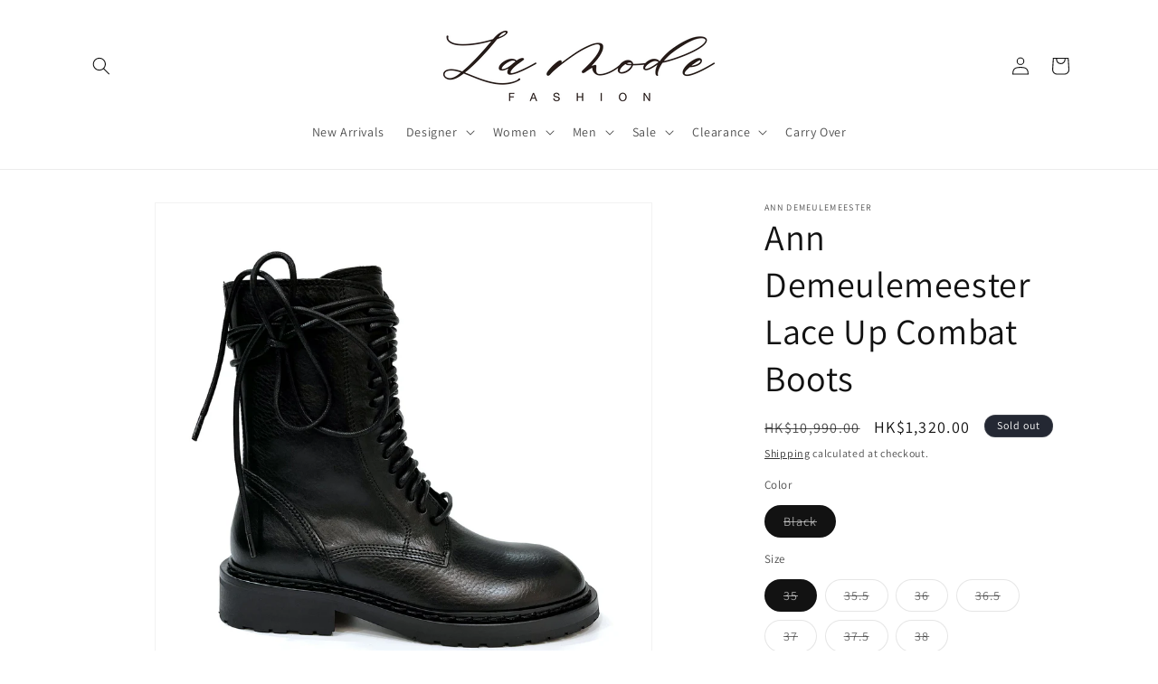

--- FILE ---
content_type: text/html; charset=utf-8
request_url: https://www.lamode.com.hk/products/ann-demeulemeester-womens-lace-up-combat-boots
body_size: 45070
content:
<!doctype html>
<html class="js" lang="en">
  <head>
    <meta charset="utf-8">
    <meta http-equiv="X-UA-Compatible" content="IE=edge">
    <meta name="viewport" content="width=device-width,initial-scale=1">
    <meta name="theme-color" content="">
    <link rel="canonical" href="https://www.lamode.com.hk/products/ann-demeulemeester-womens-lace-up-combat-boots"><link rel="icon" type="image/png" href="//www.lamode.com.hk/cdn/shop/files/lamode-favicon.png?crop=center&height=32&v=1613541848&width=32"><link rel="preconnect" href="https://fonts.shopifycdn.com" crossorigin><title>
      Ann Demeulemeester Lace Up Combat Boots | Designer code: 21012831380 | Luxury Fashion Eshop | Lamode.com.hk
 &ndash; La Mode</title>

    
      <meta name="description" content="Discover Ann Demeulemeester Lace Up Combat Boots 21012831380 and shop online on Lamode official website.">
    

    

<meta property="og:site_name" content="La Mode">
<meta property="og:url" content="https://www.lamode.com.hk/products/ann-demeulemeester-womens-lace-up-combat-boots">
<meta property="og:title" content="Ann Demeulemeester Lace Up Combat Boots | Designer code: 21012831380 | Luxury Fashion Eshop | Lamode.com.hk">
<meta property="og:type" content="product">
<meta property="og:description" content="Discover Ann Demeulemeester Lace Up Combat Boots 21012831380 and shop online on Lamode official website."><meta property="og:image" content="http://www.lamode.com.hk/cdn/shop/products/AND121SBS00301BCK_01.jpg?v=1681306145">
  <meta property="og:image:secure_url" content="https://www.lamode.com.hk/cdn/shop/products/AND121SBS00301BCK_01.jpg?v=1681306145">
  <meta property="og:image:width" content="2000">
  <meta property="og:image:height" content="2000"><meta property="og:price:amount" content="1,320.00">
  <meta property="og:price:currency" content="HKD"><meta name="twitter:card" content="summary_large_image">
<meta name="twitter:title" content="Ann Demeulemeester Lace Up Combat Boots | Designer code: 21012831380 | Luxury Fashion Eshop | Lamode.com.hk">
<meta name="twitter:description" content="Discover Ann Demeulemeester Lace Up Combat Boots 21012831380 and shop online on Lamode official website.">


    <script src="//www.lamode.com.hk/cdn/shop/t/4/assets/constants.js?v=132983761750457495441751526574" defer="defer"></script>
    <script src="//www.lamode.com.hk/cdn/shop/t/4/assets/pubsub.js?v=25310214064522200911751526576" defer="defer"></script>
    <script src="//www.lamode.com.hk/cdn/shop/t/4/assets/global.js?v=184345515105158409801751526575" defer="defer"></script>
    <script src="//www.lamode.com.hk/cdn/shop/t/4/assets/details-disclosure.js?v=13653116266235556501751526575" defer="defer"></script>
    <script src="//www.lamode.com.hk/cdn/shop/t/4/assets/details-modal.js?v=25581673532751508451751526575" defer="defer"></script>
    <script src="//www.lamode.com.hk/cdn/shop/t/4/assets/search-form.js?v=133129549252120666541751526576" defer="defer"></script><script src="//www.lamode.com.hk/cdn/shop/t/4/assets/animations.js?v=88693664871331136111751526574" defer="defer"></script><script>window.performance && window.performance.mark && window.performance.mark('shopify.content_for_header.start');</script><meta name="google-site-verification" content="lXCLTRQRt9D1feNGx_a2NY6YxXhTCuHDlHqK6IKu0D4">
<meta id="shopify-digital-wallet" name="shopify-digital-wallet" content="/5001543754/digital_wallets/dialog">
<link rel="alternate" type="application/json+oembed" href="https://www.lamode.com.hk/products/ann-demeulemeester-womens-lace-up-combat-boots.oembed">
<script async="async" src="/checkouts/internal/preloads.js?locale=en-HK"></script>
<script id="shopify-features" type="application/json">{"accessToken":"02fb2d50b531cc0255e9c8cbb9ff8ac4","betas":["rich-media-storefront-analytics"],"domain":"www.lamode.com.hk","predictiveSearch":true,"shopId":5001543754,"locale":"en"}</script>
<script>var Shopify = Shopify || {};
Shopify.shop = "la-mode-com-hk.myshopify.com";
Shopify.locale = "en";
Shopify.currency = {"active":"HKD","rate":"1.0"};
Shopify.country = "HK";
Shopify.theme = {"name":"Dawn","id":137106784330,"schema_name":"Dawn","schema_version":"15.3.0","theme_store_id":887,"role":"main"};
Shopify.theme.handle = "null";
Shopify.theme.style = {"id":null,"handle":null};
Shopify.cdnHost = "www.lamode.com.hk/cdn";
Shopify.routes = Shopify.routes || {};
Shopify.routes.root = "/";</script>
<script type="module">!function(o){(o.Shopify=o.Shopify||{}).modules=!0}(window);</script>
<script>!function(o){function n(){var o=[];function n(){o.push(Array.prototype.slice.apply(arguments))}return n.q=o,n}var t=o.Shopify=o.Shopify||{};t.loadFeatures=n(),t.autoloadFeatures=n()}(window);</script>
<script id="shop-js-analytics" type="application/json">{"pageType":"product"}</script>
<script defer="defer" async type="module" src="//www.lamode.com.hk/cdn/shopifycloud/shop-js/modules/v2/client.init-shop-cart-sync_BT-GjEfc.en.esm.js"></script>
<script defer="defer" async type="module" src="//www.lamode.com.hk/cdn/shopifycloud/shop-js/modules/v2/chunk.common_D58fp_Oc.esm.js"></script>
<script defer="defer" async type="module" src="//www.lamode.com.hk/cdn/shopifycloud/shop-js/modules/v2/chunk.modal_xMitdFEc.esm.js"></script>
<script type="module">
  await import("//www.lamode.com.hk/cdn/shopifycloud/shop-js/modules/v2/client.init-shop-cart-sync_BT-GjEfc.en.esm.js");
await import("//www.lamode.com.hk/cdn/shopifycloud/shop-js/modules/v2/chunk.common_D58fp_Oc.esm.js");
await import("//www.lamode.com.hk/cdn/shopifycloud/shop-js/modules/v2/chunk.modal_xMitdFEc.esm.js");

  window.Shopify.SignInWithShop?.initShopCartSync?.({"fedCMEnabled":true,"windoidEnabled":true});

</script>
<script>(function() {
  var isLoaded = false;
  function asyncLoad() {
    if (isLoaded) return;
    isLoaded = true;
    var urls = ["https:\/\/d4x7p4t7u5bpq.cloudfront.net\/scripts\/la-mode-com-hk.20211123164147.scripttag.js?shop=la-mode-com-hk.myshopify.com","https:\/\/chimpstatic.com\/mcjs-connected\/js\/users\/3ae50137b745ed7839148c07d\/ae5b30b3ccb0b0c966c60cc6f.js?shop=la-mode-com-hk.myshopify.com"];
    for (var i = 0; i < urls.length; i++) {
      var s = document.createElement('script');
      s.type = 'text/javascript';
      s.async = true;
      s.src = urls[i];
      var x = document.getElementsByTagName('script')[0];
      x.parentNode.insertBefore(s, x);
    }
  };
  if(window.attachEvent) {
    window.attachEvent('onload', asyncLoad);
  } else {
    window.addEventListener('load', asyncLoad, false);
  }
})();</script>
<script id="__st">var __st={"a":5001543754,"offset":28800,"reqid":"99493a37-fe89-4869-ac01-571ef03583c0-1769109281","pageurl":"www.lamode.com.hk\/products\/ann-demeulemeester-womens-lace-up-combat-boots","u":"9d1d1c73688d","p":"product","rtyp":"product","rid":7124849098826};</script>
<script>window.ShopifyPaypalV4VisibilityTracking = true;</script>
<script id="captcha-bootstrap">!function(){'use strict';const t='contact',e='account',n='new_comment',o=[[t,t],['blogs',n],['comments',n],[t,'customer']],c=[[e,'customer_login'],[e,'guest_login'],[e,'recover_customer_password'],[e,'create_customer']],r=t=>t.map((([t,e])=>`form[action*='/${t}']:not([data-nocaptcha='true']) input[name='form_type'][value='${e}']`)).join(','),a=t=>()=>t?[...document.querySelectorAll(t)].map((t=>t.form)):[];function s(){const t=[...o],e=r(t);return a(e)}const i='password',u='form_key',d=['recaptcha-v3-token','g-recaptcha-response','h-captcha-response',i],f=()=>{try{return window.sessionStorage}catch{return}},m='__shopify_v',_=t=>t.elements[u];function p(t,e,n=!1){try{const o=window.sessionStorage,c=JSON.parse(o.getItem(e)),{data:r}=function(t){const{data:e,action:n}=t;return t[m]||n?{data:e,action:n}:{data:t,action:n}}(c);for(const[e,n]of Object.entries(r))t.elements[e]&&(t.elements[e].value=n);n&&o.removeItem(e)}catch(o){console.error('form repopulation failed',{error:o})}}const l='form_type',E='cptcha';function T(t){t.dataset[E]=!0}const w=window,h=w.document,L='Shopify',v='ce_forms',y='captcha';let A=!1;((t,e)=>{const n=(g='f06e6c50-85a8-45c8-87d0-21a2b65856fe',I='https://cdn.shopify.com/shopifycloud/storefront-forms-hcaptcha/ce_storefront_forms_captcha_hcaptcha.v1.5.2.iife.js',D={infoText:'Protected by hCaptcha',privacyText:'Privacy',termsText:'Terms'},(t,e,n)=>{const o=w[L][v],c=o.bindForm;if(c)return c(t,g,e,D).then(n);var r;o.q.push([[t,g,e,D],n]),r=I,A||(h.body.append(Object.assign(h.createElement('script'),{id:'captcha-provider',async:!0,src:r})),A=!0)});var g,I,D;w[L]=w[L]||{},w[L][v]=w[L][v]||{},w[L][v].q=[],w[L][y]=w[L][y]||{},w[L][y].protect=function(t,e){n(t,void 0,e),T(t)},Object.freeze(w[L][y]),function(t,e,n,w,h,L){const[v,y,A,g]=function(t,e,n){const i=e?o:[],u=t?c:[],d=[...i,...u],f=r(d),m=r(i),_=r(d.filter((([t,e])=>n.includes(e))));return[a(f),a(m),a(_),s()]}(w,h,L),I=t=>{const e=t.target;return e instanceof HTMLFormElement?e:e&&e.form},D=t=>v().includes(t);t.addEventListener('submit',(t=>{const e=I(t);if(!e)return;const n=D(e)&&!e.dataset.hcaptchaBound&&!e.dataset.recaptchaBound,o=_(e),c=g().includes(e)&&(!o||!o.value);(n||c)&&t.preventDefault(),c&&!n&&(function(t){try{if(!f())return;!function(t){const e=f();if(!e)return;const n=_(t);if(!n)return;const o=n.value;o&&e.removeItem(o)}(t);const e=Array.from(Array(32),(()=>Math.random().toString(36)[2])).join('');!function(t,e){_(t)||t.append(Object.assign(document.createElement('input'),{type:'hidden',name:u})),t.elements[u].value=e}(t,e),function(t,e){const n=f();if(!n)return;const o=[...t.querySelectorAll(`input[type='${i}']`)].map((({name:t})=>t)),c=[...d,...o],r={};for(const[a,s]of new FormData(t).entries())c.includes(a)||(r[a]=s);n.setItem(e,JSON.stringify({[m]:1,action:t.action,data:r}))}(t,e)}catch(e){console.error('failed to persist form',e)}}(e),e.submit())}));const S=(t,e)=>{t&&!t.dataset[E]&&(n(t,e.some((e=>e===t))),T(t))};for(const o of['focusin','change'])t.addEventListener(o,(t=>{const e=I(t);D(e)&&S(e,y())}));const B=e.get('form_key'),M=e.get(l),P=B&&M;t.addEventListener('DOMContentLoaded',(()=>{const t=y();if(P)for(const e of t)e.elements[l].value===M&&p(e,B);[...new Set([...A(),...v().filter((t=>'true'===t.dataset.shopifyCaptcha))])].forEach((e=>S(e,t)))}))}(h,new URLSearchParams(w.location.search),n,t,e,['guest_login'])})(!0,!0)}();</script>
<script integrity="sha256-4kQ18oKyAcykRKYeNunJcIwy7WH5gtpwJnB7kiuLZ1E=" data-source-attribution="shopify.loadfeatures" defer="defer" src="//www.lamode.com.hk/cdn/shopifycloud/storefront/assets/storefront/load_feature-a0a9edcb.js" crossorigin="anonymous"></script>
<script data-source-attribution="shopify.dynamic_checkout.dynamic.init">var Shopify=Shopify||{};Shopify.PaymentButton=Shopify.PaymentButton||{isStorefrontPortableWallets:!0,init:function(){window.Shopify.PaymentButton.init=function(){};var t=document.createElement("script");t.src="https://www.lamode.com.hk/cdn/shopifycloud/portable-wallets/latest/portable-wallets.en.js",t.type="module",document.head.appendChild(t)}};
</script>
<script data-source-attribution="shopify.dynamic_checkout.buyer_consent">
  function portableWalletsHideBuyerConsent(e){var t=document.getElementById("shopify-buyer-consent"),n=document.getElementById("shopify-subscription-policy-button");t&&n&&(t.classList.add("hidden"),t.setAttribute("aria-hidden","true"),n.removeEventListener("click",e))}function portableWalletsShowBuyerConsent(e){var t=document.getElementById("shopify-buyer-consent"),n=document.getElementById("shopify-subscription-policy-button");t&&n&&(t.classList.remove("hidden"),t.removeAttribute("aria-hidden"),n.addEventListener("click",e))}window.Shopify?.PaymentButton&&(window.Shopify.PaymentButton.hideBuyerConsent=portableWalletsHideBuyerConsent,window.Shopify.PaymentButton.showBuyerConsent=portableWalletsShowBuyerConsent);
</script>
<script>
  function portableWalletsCleanup(e){e&&e.src&&console.error("Failed to load portable wallets script "+e.src);var t=document.querySelectorAll("shopify-accelerated-checkout .shopify-payment-button__skeleton, shopify-accelerated-checkout-cart .wallet-cart-button__skeleton"),e=document.getElementById("shopify-buyer-consent");for(let e=0;e<t.length;e++)t[e].remove();e&&e.remove()}function portableWalletsNotLoadedAsModule(e){e instanceof ErrorEvent&&"string"==typeof e.message&&e.message.includes("import.meta")&&"string"==typeof e.filename&&e.filename.includes("portable-wallets")&&(window.removeEventListener("error",portableWalletsNotLoadedAsModule),window.Shopify.PaymentButton.failedToLoad=e,"loading"===document.readyState?document.addEventListener("DOMContentLoaded",window.Shopify.PaymentButton.init):window.Shopify.PaymentButton.init())}window.addEventListener("error",portableWalletsNotLoadedAsModule);
</script>

<script type="module" src="https://www.lamode.com.hk/cdn/shopifycloud/portable-wallets/latest/portable-wallets.en.js" onError="portableWalletsCleanup(this)" crossorigin="anonymous"></script>
<script nomodule>
  document.addEventListener("DOMContentLoaded", portableWalletsCleanup);
</script>

<link id="shopify-accelerated-checkout-styles" rel="stylesheet" media="screen" href="https://www.lamode.com.hk/cdn/shopifycloud/portable-wallets/latest/accelerated-checkout-backwards-compat.css" crossorigin="anonymous">
<style id="shopify-accelerated-checkout-cart">
        #shopify-buyer-consent {
  margin-top: 1em;
  display: inline-block;
  width: 100%;
}

#shopify-buyer-consent.hidden {
  display: none;
}

#shopify-subscription-policy-button {
  background: none;
  border: none;
  padding: 0;
  text-decoration: underline;
  font-size: inherit;
  cursor: pointer;
}

#shopify-subscription-policy-button::before {
  box-shadow: none;
}

      </style>
<script id="sections-script" data-sections="header" defer="defer" src="//www.lamode.com.hk/cdn/shop/t/4/compiled_assets/scripts.js?v=6069"></script>
<script>window.performance && window.performance.mark && window.performance.mark('shopify.content_for_header.end');</script>


    <style data-shopify>
      @font-face {
  font-family: Assistant;
  font-weight: 400;
  font-style: normal;
  font-display: swap;
  src: url("//www.lamode.com.hk/cdn/fonts/assistant/assistant_n4.9120912a469cad1cc292572851508ca49d12e768.woff2") format("woff2"),
       url("//www.lamode.com.hk/cdn/fonts/assistant/assistant_n4.6e9875ce64e0fefcd3f4446b7ec9036b3ddd2985.woff") format("woff");
}

      @font-face {
  font-family: Assistant;
  font-weight: 700;
  font-style: normal;
  font-display: swap;
  src: url("//www.lamode.com.hk/cdn/fonts/assistant/assistant_n7.bf44452348ec8b8efa3aa3068825305886b1c83c.woff2") format("woff2"),
       url("//www.lamode.com.hk/cdn/fonts/assistant/assistant_n7.0c887fee83f6b3bda822f1150b912c72da0f7b64.woff") format("woff");
}

      
      
      @font-face {
  font-family: Assistant;
  font-weight: 400;
  font-style: normal;
  font-display: swap;
  src: url("//www.lamode.com.hk/cdn/fonts/assistant/assistant_n4.9120912a469cad1cc292572851508ca49d12e768.woff2") format("woff2"),
       url("//www.lamode.com.hk/cdn/fonts/assistant/assistant_n4.6e9875ce64e0fefcd3f4446b7ec9036b3ddd2985.woff") format("woff");
}


      
        :root,
        .color-scheme-1 {
          --color-background: 255,255,255;
        
          --gradient-background: #ffffff;
        

        

        --color-foreground: 18,18,18;
        --color-background-contrast: 191,191,191;
        --color-shadow: 18,18,18;
        --color-button: 18,18,18;
        --color-button-text: 255,255,255;
        --color-secondary-button: 255,255,255;
        --color-secondary-button-text: 18,18,18;
        --color-link: 18,18,18;
        --color-badge-foreground: 18,18,18;
        --color-badge-background: 255,255,255;
        --color-badge-border: 18,18,18;
        --payment-terms-background-color: rgb(255 255 255);
      }
      
        
        .color-scheme-2 {
          --color-background: 243,243,243;
        
          --gradient-background: #f3f3f3;
        

        

        --color-foreground: 18,18,18;
        --color-background-contrast: 179,179,179;
        --color-shadow: 18,18,18;
        --color-button: 18,18,18;
        --color-button-text: 243,243,243;
        --color-secondary-button: 243,243,243;
        --color-secondary-button-text: 18,18,18;
        --color-link: 18,18,18;
        --color-badge-foreground: 18,18,18;
        --color-badge-background: 243,243,243;
        --color-badge-border: 18,18,18;
        --payment-terms-background-color: rgb(243 243 243);
      }
      
        
        .color-scheme-3 {
          --color-background: 36,40,51;
        
          --gradient-background: #242833;
        

        

        --color-foreground: 255,255,255;
        --color-background-contrast: 47,52,66;
        --color-shadow: 18,18,18;
        --color-button: 255,255,255;
        --color-button-text: 0,0,0;
        --color-secondary-button: 36,40,51;
        --color-secondary-button-text: 255,255,255;
        --color-link: 255,255,255;
        --color-badge-foreground: 255,255,255;
        --color-badge-background: 36,40,51;
        --color-badge-border: 255,255,255;
        --payment-terms-background-color: rgb(36 40 51);
      }
      
        
        .color-scheme-4 {
          --color-background: 18,18,18;
        
          --gradient-background: #121212;
        

        

        --color-foreground: 255,255,255;
        --color-background-contrast: 146,146,146;
        --color-shadow: 18,18,18;
        --color-button: 255,255,255;
        --color-button-text: 18,18,18;
        --color-secondary-button: 18,18,18;
        --color-secondary-button-text: 255,255,255;
        --color-link: 255,255,255;
        --color-badge-foreground: 255,255,255;
        --color-badge-background: 18,18,18;
        --color-badge-border: 255,255,255;
        --payment-terms-background-color: rgb(18 18 18);
      }
      
        
        .color-scheme-5 {
          --color-background: 51,79,180;
        
          --gradient-background: #334fb4;
        

        

        --color-foreground: 255,255,255;
        --color-background-contrast: 23,35,81;
        --color-shadow: 18,18,18;
        --color-button: 255,255,255;
        --color-button-text: 51,79,180;
        --color-secondary-button: 51,79,180;
        --color-secondary-button-text: 255,255,255;
        --color-link: 255,255,255;
        --color-badge-foreground: 255,255,255;
        --color-badge-background: 51,79,180;
        --color-badge-border: 255,255,255;
        --payment-terms-background-color: rgb(51 79 180);
      }
      

      body, .color-scheme-1, .color-scheme-2, .color-scheme-3, .color-scheme-4, .color-scheme-5 {
        color: rgba(var(--color-foreground), 0.75);
        background-color: rgb(var(--color-background));
      }

      :root {
        --font-body-family: Assistant, sans-serif;
        --font-body-style: normal;
        --font-body-weight: 400;
        --font-body-weight-bold: 700;

        --font-heading-family: Assistant, sans-serif;
        --font-heading-style: normal;
        --font-heading-weight: 400;

        --font-body-scale: 1.0;
        --font-heading-scale: 1.0;

        --media-padding: px;
        --media-border-opacity: 0.05;
        --media-border-width: 1px;
        --media-radius: 0px;
        --media-shadow-opacity: 0.0;
        --media-shadow-horizontal-offset: 0px;
        --media-shadow-vertical-offset: 4px;
        --media-shadow-blur-radius: 5px;
        --media-shadow-visible: 0;

        --page-width: 120rem;
        --page-width-margin: 0rem;

        --product-card-image-padding: 0.0rem;
        --product-card-corner-radius: 0.0rem;
        --product-card-text-alignment: left;
        --product-card-border-width: 0.0rem;
        --product-card-border-opacity: 0.1;
        --product-card-shadow-opacity: 0.0;
        --product-card-shadow-visible: 0;
        --product-card-shadow-horizontal-offset: 0.0rem;
        --product-card-shadow-vertical-offset: 0.4rem;
        --product-card-shadow-blur-radius: 0.5rem;

        --collection-card-image-padding: 0.0rem;
        --collection-card-corner-radius: 0.0rem;
        --collection-card-text-alignment: left;
        --collection-card-border-width: 0.0rem;
        --collection-card-border-opacity: 0.1;
        --collection-card-shadow-opacity: 0.0;
        --collection-card-shadow-visible: 0;
        --collection-card-shadow-horizontal-offset: 0.0rem;
        --collection-card-shadow-vertical-offset: 0.4rem;
        --collection-card-shadow-blur-radius: 0.5rem;

        --blog-card-image-padding: 0.0rem;
        --blog-card-corner-radius: 0.0rem;
        --blog-card-text-alignment: left;
        --blog-card-border-width: 0.0rem;
        --blog-card-border-opacity: 0.1;
        --blog-card-shadow-opacity: 0.0;
        --blog-card-shadow-visible: 0;
        --blog-card-shadow-horizontal-offset: 0.0rem;
        --blog-card-shadow-vertical-offset: 0.4rem;
        --blog-card-shadow-blur-radius: 0.5rem;

        --badge-corner-radius: 4.0rem;

        --popup-border-width: 1px;
        --popup-border-opacity: 0.1;
        --popup-corner-radius: 0px;
        --popup-shadow-opacity: 0.05;
        --popup-shadow-horizontal-offset: 0px;
        --popup-shadow-vertical-offset: 4px;
        --popup-shadow-blur-radius: 5px;

        --drawer-border-width: 1px;
        --drawer-border-opacity: 0.1;
        --drawer-shadow-opacity: 0.0;
        --drawer-shadow-horizontal-offset: 0px;
        --drawer-shadow-vertical-offset: 4px;
        --drawer-shadow-blur-radius: 5px;

        --spacing-sections-desktop: 0px;
        --spacing-sections-mobile: 0px;

        --grid-desktop-vertical-spacing: 8px;
        --grid-desktop-horizontal-spacing: 8px;
        --grid-mobile-vertical-spacing: 4px;
        --grid-mobile-horizontal-spacing: 4px;

        --text-boxes-border-opacity: 0.1;
        --text-boxes-border-width: 0px;
        --text-boxes-radius: 0px;
        --text-boxes-shadow-opacity: 0.0;
        --text-boxes-shadow-visible: 0;
        --text-boxes-shadow-horizontal-offset: 0px;
        --text-boxes-shadow-vertical-offset: 4px;
        --text-boxes-shadow-blur-radius: 5px;

        --buttons-radius: 0px;
        --buttons-radius-outset: 0px;
        --buttons-border-width: 1px;
        --buttons-border-opacity: 1.0;
        --buttons-shadow-opacity: 0.0;
        --buttons-shadow-visible: 0;
        --buttons-shadow-horizontal-offset: 0px;
        --buttons-shadow-vertical-offset: 4px;
        --buttons-shadow-blur-radius: 5px;
        --buttons-border-offset: 0px;

        --inputs-radius: 0px;
        --inputs-border-width: 1px;
        --inputs-border-opacity: 0.55;
        --inputs-shadow-opacity: 0.0;
        --inputs-shadow-horizontal-offset: 0px;
        --inputs-margin-offset: 0px;
        --inputs-shadow-vertical-offset: 4px;
        --inputs-shadow-blur-radius: 5px;
        --inputs-radius-outset: 0px;

        --variant-pills-radius: 40px;
        --variant-pills-border-width: 1px;
        --variant-pills-border-opacity: 0.55;
        --variant-pills-shadow-opacity: 0.0;
        --variant-pills-shadow-horizontal-offset: 0px;
        --variant-pills-shadow-vertical-offset: 4px;
        --variant-pills-shadow-blur-radius: 5px;
      }

      *,
      *::before,
      *::after {
        box-sizing: inherit;
      }

      html {
        box-sizing: border-box;
        font-size: calc(var(--font-body-scale) * 62.5%);
        height: 100%;
      }

      body {
        display: grid;
        grid-template-rows: auto auto 1fr auto;
        grid-template-columns: 100%;
        min-height: 100%;
        margin: 0;
        font-size: 1.5rem;
        letter-spacing: 0.06rem;
        line-height: calc(1 + 0.8 / var(--font-body-scale));
        font-family: var(--font-body-family);
        font-style: var(--font-body-style);
        font-weight: var(--font-body-weight);
      }

      @media screen and (min-width: 750px) {
        body {
          font-size: 1.6rem;
        }
      }
    </style>

    <link href="//www.lamode.com.hk/cdn/shop/t/4/assets/base.css?v=159841507637079171801751526574" rel="stylesheet" type="text/css" media="all" />
    <link rel="stylesheet" href="//www.lamode.com.hk/cdn/shop/t/4/assets/component-cart-items.css?v=123238115697927560811751526574" media="print" onload="this.media='all'">
      <link rel="preload" as="font" href="//www.lamode.com.hk/cdn/fonts/assistant/assistant_n4.9120912a469cad1cc292572851508ca49d12e768.woff2" type="font/woff2" crossorigin>
      

      <link rel="preload" as="font" href="//www.lamode.com.hk/cdn/fonts/assistant/assistant_n4.9120912a469cad1cc292572851508ca49d12e768.woff2" type="font/woff2" crossorigin>
      
<link
        rel="stylesheet"
        href="//www.lamode.com.hk/cdn/shop/t/4/assets/component-predictive-search.css?v=118923337488134913561751526574"
        media="print"
        onload="this.media='all'"
      ><script>
      if (Shopify.designMode) {
        document.documentElement.classList.add('shopify-design-mode');
      }
    </script>
  <link href="https://monorail-edge.shopifysvc.com" rel="dns-prefetch">
<script>(function(){if ("sendBeacon" in navigator && "performance" in window) {try {var session_token_from_headers = performance.getEntriesByType('navigation')[0].serverTiming.find(x => x.name == '_s').description;} catch {var session_token_from_headers = undefined;}var session_cookie_matches = document.cookie.match(/_shopify_s=([^;]*)/);var session_token_from_cookie = session_cookie_matches && session_cookie_matches.length === 2 ? session_cookie_matches[1] : "";var session_token = session_token_from_headers || session_token_from_cookie || "";function handle_abandonment_event(e) {var entries = performance.getEntries().filter(function(entry) {return /monorail-edge.shopifysvc.com/.test(entry.name);});if (!window.abandonment_tracked && entries.length === 0) {window.abandonment_tracked = true;var currentMs = Date.now();var navigation_start = performance.timing.navigationStart;var payload = {shop_id: 5001543754,url: window.location.href,navigation_start,duration: currentMs - navigation_start,session_token,page_type: "product"};window.navigator.sendBeacon("https://monorail-edge.shopifysvc.com/v1/produce", JSON.stringify({schema_id: "online_store_buyer_site_abandonment/1.1",payload: payload,metadata: {event_created_at_ms: currentMs,event_sent_at_ms: currentMs}}));}}window.addEventListener('pagehide', handle_abandonment_event);}}());</script>
<script id="web-pixels-manager-setup">(function e(e,d,r,n,o){if(void 0===o&&(o={}),!Boolean(null===(a=null===(i=window.Shopify)||void 0===i?void 0:i.analytics)||void 0===a?void 0:a.replayQueue)){var i,a;window.Shopify=window.Shopify||{};var t=window.Shopify;t.analytics=t.analytics||{};var s=t.analytics;s.replayQueue=[],s.publish=function(e,d,r){return s.replayQueue.push([e,d,r]),!0};try{self.performance.mark("wpm:start")}catch(e){}var l=function(){var e={modern:/Edge?\/(1{2}[4-9]|1[2-9]\d|[2-9]\d{2}|\d{4,})\.\d+(\.\d+|)|Firefox\/(1{2}[4-9]|1[2-9]\d|[2-9]\d{2}|\d{4,})\.\d+(\.\d+|)|Chrom(ium|e)\/(9{2}|\d{3,})\.\d+(\.\d+|)|(Maci|X1{2}).+ Version\/(15\.\d+|(1[6-9]|[2-9]\d|\d{3,})\.\d+)([,.]\d+|)( \(\w+\)|)( Mobile\/\w+|) Safari\/|Chrome.+OPR\/(9{2}|\d{3,})\.\d+\.\d+|(CPU[ +]OS|iPhone[ +]OS|CPU[ +]iPhone|CPU IPhone OS|CPU iPad OS)[ +]+(15[._]\d+|(1[6-9]|[2-9]\d|\d{3,})[._]\d+)([._]\d+|)|Android:?[ /-](13[3-9]|1[4-9]\d|[2-9]\d{2}|\d{4,})(\.\d+|)(\.\d+|)|Android.+Firefox\/(13[5-9]|1[4-9]\d|[2-9]\d{2}|\d{4,})\.\d+(\.\d+|)|Android.+Chrom(ium|e)\/(13[3-9]|1[4-9]\d|[2-9]\d{2}|\d{4,})\.\d+(\.\d+|)|SamsungBrowser\/([2-9]\d|\d{3,})\.\d+/,legacy:/Edge?\/(1[6-9]|[2-9]\d|\d{3,})\.\d+(\.\d+|)|Firefox\/(5[4-9]|[6-9]\d|\d{3,})\.\d+(\.\d+|)|Chrom(ium|e)\/(5[1-9]|[6-9]\d|\d{3,})\.\d+(\.\d+|)([\d.]+$|.*Safari\/(?![\d.]+ Edge\/[\d.]+$))|(Maci|X1{2}).+ Version\/(10\.\d+|(1[1-9]|[2-9]\d|\d{3,})\.\d+)([,.]\d+|)( \(\w+\)|)( Mobile\/\w+|) Safari\/|Chrome.+OPR\/(3[89]|[4-9]\d|\d{3,})\.\d+\.\d+|(CPU[ +]OS|iPhone[ +]OS|CPU[ +]iPhone|CPU IPhone OS|CPU iPad OS)[ +]+(10[._]\d+|(1[1-9]|[2-9]\d|\d{3,})[._]\d+)([._]\d+|)|Android:?[ /-](13[3-9]|1[4-9]\d|[2-9]\d{2}|\d{4,})(\.\d+|)(\.\d+|)|Mobile Safari.+OPR\/([89]\d|\d{3,})\.\d+\.\d+|Android.+Firefox\/(13[5-9]|1[4-9]\d|[2-9]\d{2}|\d{4,})\.\d+(\.\d+|)|Android.+Chrom(ium|e)\/(13[3-9]|1[4-9]\d|[2-9]\d{2}|\d{4,})\.\d+(\.\d+|)|Android.+(UC? ?Browser|UCWEB|U3)[ /]?(15\.([5-9]|\d{2,})|(1[6-9]|[2-9]\d|\d{3,})\.\d+)\.\d+|SamsungBrowser\/(5\.\d+|([6-9]|\d{2,})\.\d+)|Android.+MQ{2}Browser\/(14(\.(9|\d{2,})|)|(1[5-9]|[2-9]\d|\d{3,})(\.\d+|))(\.\d+|)|K[Aa][Ii]OS\/(3\.\d+|([4-9]|\d{2,})\.\d+)(\.\d+|)/},d=e.modern,r=e.legacy,n=navigator.userAgent;return n.match(d)?"modern":n.match(r)?"legacy":"unknown"}(),u="modern"===l?"modern":"legacy",c=(null!=n?n:{modern:"",legacy:""})[u],f=function(e){return[e.baseUrl,"/wpm","/b",e.hashVersion,"modern"===e.buildTarget?"m":"l",".js"].join("")}({baseUrl:d,hashVersion:r,buildTarget:u}),m=function(e){var d=e.version,r=e.bundleTarget,n=e.surface,o=e.pageUrl,i=e.monorailEndpoint;return{emit:function(e){var a=e.status,t=e.errorMsg,s=(new Date).getTime(),l=JSON.stringify({metadata:{event_sent_at_ms:s},events:[{schema_id:"web_pixels_manager_load/3.1",payload:{version:d,bundle_target:r,page_url:o,status:a,surface:n,error_msg:t},metadata:{event_created_at_ms:s}}]});if(!i)return console&&console.warn&&console.warn("[Web Pixels Manager] No Monorail endpoint provided, skipping logging."),!1;try{return self.navigator.sendBeacon.bind(self.navigator)(i,l)}catch(e){}var u=new XMLHttpRequest;try{return u.open("POST",i,!0),u.setRequestHeader("Content-Type","text/plain"),u.send(l),!0}catch(e){return console&&console.warn&&console.warn("[Web Pixels Manager] Got an unhandled error while logging to Monorail."),!1}}}}({version:r,bundleTarget:l,surface:e.surface,pageUrl:self.location.href,monorailEndpoint:e.monorailEndpoint});try{o.browserTarget=l,function(e){var d=e.src,r=e.async,n=void 0===r||r,o=e.onload,i=e.onerror,a=e.sri,t=e.scriptDataAttributes,s=void 0===t?{}:t,l=document.createElement("script"),u=document.querySelector("head"),c=document.querySelector("body");if(l.async=n,l.src=d,a&&(l.integrity=a,l.crossOrigin="anonymous"),s)for(var f in s)if(Object.prototype.hasOwnProperty.call(s,f))try{l.dataset[f]=s[f]}catch(e){}if(o&&l.addEventListener("load",o),i&&l.addEventListener("error",i),u)u.appendChild(l);else{if(!c)throw new Error("Did not find a head or body element to append the script");c.appendChild(l)}}({src:f,async:!0,onload:function(){if(!function(){var e,d;return Boolean(null===(d=null===(e=window.Shopify)||void 0===e?void 0:e.analytics)||void 0===d?void 0:d.initialized)}()){var d=window.webPixelsManager.init(e)||void 0;if(d){var r=window.Shopify.analytics;r.replayQueue.forEach((function(e){var r=e[0],n=e[1],o=e[2];d.publishCustomEvent(r,n,o)})),r.replayQueue=[],r.publish=d.publishCustomEvent,r.visitor=d.visitor,r.initialized=!0}}},onerror:function(){return m.emit({status:"failed",errorMsg:"".concat(f," has failed to load")})},sri:function(e){var d=/^sha384-[A-Za-z0-9+/=]+$/;return"string"==typeof e&&d.test(e)}(c)?c:"",scriptDataAttributes:o}),m.emit({status:"loading"})}catch(e){m.emit({status:"failed",errorMsg:(null==e?void 0:e.message)||"Unknown error"})}}})({shopId: 5001543754,storefrontBaseUrl: "https://www.lamode.com.hk",extensionsBaseUrl: "https://extensions.shopifycdn.com/cdn/shopifycloud/web-pixels-manager",monorailEndpoint: "https://monorail-edge.shopifysvc.com/unstable/produce_batch",surface: "storefront-renderer",enabledBetaFlags: ["2dca8a86"],webPixelsConfigList: [{"id":"376471626","configuration":"{\"config\":\"{\\\"pixel_id\\\":\\\"G-EHGP5N7BE1\\\",\\\"target_country\\\":\\\"HK\\\",\\\"gtag_events\\\":[{\\\"type\\\":\\\"begin_checkout\\\",\\\"action_label\\\":\\\"G-EHGP5N7BE1\\\"},{\\\"type\\\":\\\"search\\\",\\\"action_label\\\":\\\"G-EHGP5N7BE1\\\"},{\\\"type\\\":\\\"view_item\\\",\\\"action_label\\\":[\\\"G-EHGP5N7BE1\\\",\\\"MC-YJCTMWD0RG\\\"]},{\\\"type\\\":\\\"purchase\\\",\\\"action_label\\\":[\\\"G-EHGP5N7BE1\\\",\\\"MC-YJCTMWD0RG\\\"]},{\\\"type\\\":\\\"page_view\\\",\\\"action_label\\\":[\\\"G-EHGP5N7BE1\\\",\\\"MC-YJCTMWD0RG\\\"]},{\\\"type\\\":\\\"add_payment_info\\\",\\\"action_label\\\":\\\"G-EHGP5N7BE1\\\"},{\\\"type\\\":\\\"add_to_cart\\\",\\\"action_label\\\":\\\"G-EHGP5N7BE1\\\"}],\\\"enable_monitoring_mode\\\":false}\"}","eventPayloadVersion":"v1","runtimeContext":"OPEN","scriptVersion":"b2a88bafab3e21179ed38636efcd8a93","type":"APP","apiClientId":1780363,"privacyPurposes":[],"dataSharingAdjustments":{"protectedCustomerApprovalScopes":["read_customer_address","read_customer_email","read_customer_name","read_customer_personal_data","read_customer_phone"]}},{"id":"49807434","eventPayloadVersion":"v1","runtimeContext":"LAX","scriptVersion":"1","type":"CUSTOM","privacyPurposes":["MARKETING"],"name":"Meta pixel (migrated)"},{"id":"shopify-app-pixel","configuration":"{}","eventPayloadVersion":"v1","runtimeContext":"STRICT","scriptVersion":"0450","apiClientId":"shopify-pixel","type":"APP","privacyPurposes":["ANALYTICS","MARKETING"]},{"id":"shopify-custom-pixel","eventPayloadVersion":"v1","runtimeContext":"LAX","scriptVersion":"0450","apiClientId":"shopify-pixel","type":"CUSTOM","privacyPurposes":["ANALYTICS","MARKETING"]}],isMerchantRequest: false,initData: {"shop":{"name":"La Mode","paymentSettings":{"currencyCode":"HKD"},"myshopifyDomain":"la-mode-com-hk.myshopify.com","countryCode":"HK","storefrontUrl":"https:\/\/www.lamode.com.hk"},"customer":null,"cart":null,"checkout":null,"productVariants":[{"price":{"amount":1320.0,"currencyCode":"HKD"},"product":{"title":"Ann Demeulemeester Lace Up Combat Boots","vendor":"Ann Demeulemeester","id":"7124849098826","untranslatedTitle":"Ann Demeulemeester Lace Up Combat Boots","url":"\/products\/ann-demeulemeester-womens-lace-up-combat-boots","type":"Boots"},"id":"40296784756810","image":{"src":"\/\/www.lamode.com.hk\/cdn\/shop\/products\/AND121SBS00301BCK_01.jpg?v=1681306145"},"sku":"AND121SBS00301BCK035","title":"Black \/ 35","untranslatedTitle":"Black \/ 35"},{"price":{"amount":1320.0,"currencyCode":"HKD"},"product":{"title":"Ann Demeulemeester Lace Up Combat Boots","vendor":"Ann Demeulemeester","id":"7124849098826","untranslatedTitle":"Ann Demeulemeester Lace Up Combat Boots","url":"\/products\/ann-demeulemeester-womens-lace-up-combat-boots","type":"Boots"},"id":"40296784789578","image":{"src":"\/\/www.lamode.com.hk\/cdn\/shop\/products\/AND121SBS00301BCK_01.jpg?v=1681306145"},"sku":"AND121SBS00301BCK355","title":"Black \/ 35.5","untranslatedTitle":"Black \/ 35.5"},{"price":{"amount":1320.0,"currencyCode":"HKD"},"product":{"title":"Ann Demeulemeester Lace Up Combat Boots","vendor":"Ann Demeulemeester","id":"7124849098826","untranslatedTitle":"Ann Demeulemeester Lace Up Combat Boots","url":"\/products\/ann-demeulemeester-womens-lace-up-combat-boots","type":"Boots"},"id":"40296784822346","image":{"src":"\/\/www.lamode.com.hk\/cdn\/shop\/products\/AND121SBS00301BCK_01.jpg?v=1681306145"},"sku":"AND121SBS00301BCK036","title":"Black \/ 36","untranslatedTitle":"Black \/ 36"},{"price":{"amount":1320.0,"currencyCode":"HKD"},"product":{"title":"Ann Demeulemeester Lace Up Combat Boots","vendor":"Ann Demeulemeester","id":"7124849098826","untranslatedTitle":"Ann Demeulemeester Lace Up Combat Boots","url":"\/products\/ann-demeulemeester-womens-lace-up-combat-boots","type":"Boots"},"id":"40296784855114","image":{"src":"\/\/www.lamode.com.hk\/cdn\/shop\/products\/AND121SBS00301BCK_01.jpg?v=1681306145"},"sku":"AND121SBS00301BCK365","title":"Black \/ 36.5","untranslatedTitle":"Black \/ 36.5"},{"price":{"amount":1320.0,"currencyCode":"HKD"},"product":{"title":"Ann Demeulemeester Lace Up Combat Boots","vendor":"Ann Demeulemeester","id":"7124849098826","untranslatedTitle":"Ann Demeulemeester Lace Up Combat Boots","url":"\/products\/ann-demeulemeester-womens-lace-up-combat-boots","type":"Boots"},"id":"40296784887882","image":{"src":"\/\/www.lamode.com.hk\/cdn\/shop\/products\/AND121SBS00301BCK_01.jpg?v=1681306145"},"sku":"AND121SBS00301BCK037","title":"Black \/ 37","untranslatedTitle":"Black \/ 37"},{"price":{"amount":1320.0,"currencyCode":"HKD"},"product":{"title":"Ann Demeulemeester Lace Up Combat Boots","vendor":"Ann Demeulemeester","id":"7124849098826","untranslatedTitle":"Ann Demeulemeester Lace Up Combat Boots","url":"\/products\/ann-demeulemeester-womens-lace-up-combat-boots","type":"Boots"},"id":"40296784920650","image":{"src":"\/\/www.lamode.com.hk\/cdn\/shop\/products\/AND121SBS00301BCK_01.jpg?v=1681306145"},"sku":"AND121SBS00301BCK375","title":"Black \/ 37.5","untranslatedTitle":"Black \/ 37.5"},{"price":{"amount":1320.0,"currencyCode":"HKD"},"product":{"title":"Ann Demeulemeester Lace Up Combat Boots","vendor":"Ann Demeulemeester","id":"7124849098826","untranslatedTitle":"Ann Demeulemeester Lace Up Combat Boots","url":"\/products\/ann-demeulemeester-womens-lace-up-combat-boots","type":"Boots"},"id":"40296784953418","image":{"src":"\/\/www.lamode.com.hk\/cdn\/shop\/products\/AND121SBS00301BCK_01.jpg?v=1681306145"},"sku":"AND121SBS00301BCK038","title":"Black \/ 38","untranslatedTitle":"Black \/ 38"}],"purchasingCompany":null},},"https://www.lamode.com.hk/cdn","fcfee988w5aeb613cpc8e4bc33m6693e112",{"modern":"","legacy":""},{"shopId":"5001543754","storefrontBaseUrl":"https:\/\/www.lamode.com.hk","extensionBaseUrl":"https:\/\/extensions.shopifycdn.com\/cdn\/shopifycloud\/web-pixels-manager","surface":"storefront-renderer","enabledBetaFlags":"[\"2dca8a86\"]","isMerchantRequest":"false","hashVersion":"fcfee988w5aeb613cpc8e4bc33m6693e112","publish":"custom","events":"[[\"page_viewed\",{}],[\"product_viewed\",{\"productVariant\":{\"price\":{\"amount\":1320.0,\"currencyCode\":\"HKD\"},\"product\":{\"title\":\"Ann Demeulemeester Lace Up Combat Boots\",\"vendor\":\"Ann Demeulemeester\",\"id\":\"7124849098826\",\"untranslatedTitle\":\"Ann Demeulemeester Lace Up Combat Boots\",\"url\":\"\/products\/ann-demeulemeester-womens-lace-up-combat-boots\",\"type\":\"Boots\"},\"id\":\"40296784756810\",\"image\":{\"src\":\"\/\/www.lamode.com.hk\/cdn\/shop\/products\/AND121SBS00301BCK_01.jpg?v=1681306145\"},\"sku\":\"AND121SBS00301BCK035\",\"title\":\"Black \/ 35\",\"untranslatedTitle\":\"Black \/ 35\"}}]]"});</script><script>
  window.ShopifyAnalytics = window.ShopifyAnalytics || {};
  window.ShopifyAnalytics.meta = window.ShopifyAnalytics.meta || {};
  window.ShopifyAnalytics.meta.currency = 'HKD';
  var meta = {"product":{"id":7124849098826,"gid":"gid:\/\/shopify\/Product\/7124849098826","vendor":"Ann Demeulemeester","type":"Boots","handle":"ann-demeulemeester-womens-lace-up-combat-boots","variants":[{"id":40296784756810,"price":132000,"name":"Ann Demeulemeester Lace Up Combat Boots - Black \/ 35","public_title":"Black \/ 35","sku":"AND121SBS00301BCK035"},{"id":40296784789578,"price":132000,"name":"Ann Demeulemeester Lace Up Combat Boots - Black \/ 35.5","public_title":"Black \/ 35.5","sku":"AND121SBS00301BCK355"},{"id":40296784822346,"price":132000,"name":"Ann Demeulemeester Lace Up Combat Boots - Black \/ 36","public_title":"Black \/ 36","sku":"AND121SBS00301BCK036"},{"id":40296784855114,"price":132000,"name":"Ann Demeulemeester Lace Up Combat Boots - Black \/ 36.5","public_title":"Black \/ 36.5","sku":"AND121SBS00301BCK365"},{"id":40296784887882,"price":132000,"name":"Ann Demeulemeester Lace Up Combat Boots - Black \/ 37","public_title":"Black \/ 37","sku":"AND121SBS00301BCK037"},{"id":40296784920650,"price":132000,"name":"Ann Demeulemeester Lace Up Combat Boots - Black \/ 37.5","public_title":"Black \/ 37.5","sku":"AND121SBS00301BCK375"},{"id":40296784953418,"price":132000,"name":"Ann Demeulemeester Lace Up Combat Boots - Black \/ 38","public_title":"Black \/ 38","sku":"AND121SBS00301BCK038"}],"remote":false},"page":{"pageType":"product","resourceType":"product","resourceId":7124849098826,"requestId":"99493a37-fe89-4869-ac01-571ef03583c0-1769109281"}};
  for (var attr in meta) {
    window.ShopifyAnalytics.meta[attr] = meta[attr];
  }
</script>
<script class="analytics">
  (function () {
    var customDocumentWrite = function(content) {
      var jquery = null;

      if (window.jQuery) {
        jquery = window.jQuery;
      } else if (window.Checkout && window.Checkout.$) {
        jquery = window.Checkout.$;
      }

      if (jquery) {
        jquery('body').append(content);
      }
    };

    var hasLoggedConversion = function(token) {
      if (token) {
        return document.cookie.indexOf('loggedConversion=' + token) !== -1;
      }
      return false;
    }

    var setCookieIfConversion = function(token) {
      if (token) {
        var twoMonthsFromNow = new Date(Date.now());
        twoMonthsFromNow.setMonth(twoMonthsFromNow.getMonth() + 2);

        document.cookie = 'loggedConversion=' + token + '; expires=' + twoMonthsFromNow;
      }
    }

    var trekkie = window.ShopifyAnalytics.lib = window.trekkie = window.trekkie || [];
    if (trekkie.integrations) {
      return;
    }
    trekkie.methods = [
      'identify',
      'page',
      'ready',
      'track',
      'trackForm',
      'trackLink'
    ];
    trekkie.factory = function(method) {
      return function() {
        var args = Array.prototype.slice.call(arguments);
        args.unshift(method);
        trekkie.push(args);
        return trekkie;
      };
    };
    for (var i = 0; i < trekkie.methods.length; i++) {
      var key = trekkie.methods[i];
      trekkie[key] = trekkie.factory(key);
    }
    trekkie.load = function(config) {
      trekkie.config = config || {};
      trekkie.config.initialDocumentCookie = document.cookie;
      var first = document.getElementsByTagName('script')[0];
      var script = document.createElement('script');
      script.type = 'text/javascript';
      script.onerror = function(e) {
        var scriptFallback = document.createElement('script');
        scriptFallback.type = 'text/javascript';
        scriptFallback.onerror = function(error) {
                var Monorail = {
      produce: function produce(monorailDomain, schemaId, payload) {
        var currentMs = new Date().getTime();
        var event = {
          schema_id: schemaId,
          payload: payload,
          metadata: {
            event_created_at_ms: currentMs,
            event_sent_at_ms: currentMs
          }
        };
        return Monorail.sendRequest("https://" + monorailDomain + "/v1/produce", JSON.stringify(event));
      },
      sendRequest: function sendRequest(endpointUrl, payload) {
        // Try the sendBeacon API
        if (window && window.navigator && typeof window.navigator.sendBeacon === 'function' && typeof window.Blob === 'function' && !Monorail.isIos12()) {
          var blobData = new window.Blob([payload], {
            type: 'text/plain'
          });

          if (window.navigator.sendBeacon(endpointUrl, blobData)) {
            return true;
          } // sendBeacon was not successful

        } // XHR beacon

        var xhr = new XMLHttpRequest();

        try {
          xhr.open('POST', endpointUrl);
          xhr.setRequestHeader('Content-Type', 'text/plain');
          xhr.send(payload);
        } catch (e) {
          console.log(e);
        }

        return false;
      },
      isIos12: function isIos12() {
        return window.navigator.userAgent.lastIndexOf('iPhone; CPU iPhone OS 12_') !== -1 || window.navigator.userAgent.lastIndexOf('iPad; CPU OS 12_') !== -1;
      }
    };
    Monorail.produce('monorail-edge.shopifysvc.com',
      'trekkie_storefront_load_errors/1.1',
      {shop_id: 5001543754,
      theme_id: 137106784330,
      app_name: "storefront",
      context_url: window.location.href,
      source_url: "//www.lamode.com.hk/cdn/s/trekkie.storefront.46a754ac07d08c656eb845cfbf513dd9a18d4ced.min.js"});

        };
        scriptFallback.async = true;
        scriptFallback.src = '//www.lamode.com.hk/cdn/s/trekkie.storefront.46a754ac07d08c656eb845cfbf513dd9a18d4ced.min.js';
        first.parentNode.insertBefore(scriptFallback, first);
      };
      script.async = true;
      script.src = '//www.lamode.com.hk/cdn/s/trekkie.storefront.46a754ac07d08c656eb845cfbf513dd9a18d4ced.min.js';
      first.parentNode.insertBefore(script, first);
    };
    trekkie.load(
      {"Trekkie":{"appName":"storefront","development":false,"defaultAttributes":{"shopId":5001543754,"isMerchantRequest":null,"themeId":137106784330,"themeCityHash":"11557930764405619228","contentLanguage":"en","currency":"HKD","eventMetadataId":"b1520364-2bb5-4640-8beb-6c15ec3ddbff"},"isServerSideCookieWritingEnabled":true,"monorailRegion":"shop_domain","enabledBetaFlags":["65f19447"]},"Session Attribution":{},"S2S":{"facebookCapiEnabled":false,"source":"trekkie-storefront-renderer","apiClientId":580111}}
    );

    var loaded = false;
    trekkie.ready(function() {
      if (loaded) return;
      loaded = true;

      window.ShopifyAnalytics.lib = window.trekkie;

      var originalDocumentWrite = document.write;
      document.write = customDocumentWrite;
      try { window.ShopifyAnalytics.merchantGoogleAnalytics.call(this); } catch(error) {};
      document.write = originalDocumentWrite;

      window.ShopifyAnalytics.lib.page(null,{"pageType":"product","resourceType":"product","resourceId":7124849098826,"requestId":"99493a37-fe89-4869-ac01-571ef03583c0-1769109281","shopifyEmitted":true});

      var match = window.location.pathname.match(/checkouts\/(.+)\/(thank_you|post_purchase)/)
      var token = match? match[1]: undefined;
      if (!hasLoggedConversion(token)) {
        setCookieIfConversion(token);
        window.ShopifyAnalytics.lib.track("Viewed Product",{"currency":"HKD","variantId":40296784756810,"productId":7124849098826,"productGid":"gid:\/\/shopify\/Product\/7124849098826","name":"Ann Demeulemeester Lace Up Combat Boots - Black \/ 35","price":"1320.00","sku":"AND121SBS00301BCK035","brand":"Ann Demeulemeester","variant":"Black \/ 35","category":"Boots","nonInteraction":true,"remote":false},undefined,undefined,{"shopifyEmitted":true});
      window.ShopifyAnalytics.lib.track("monorail:\/\/trekkie_storefront_viewed_product\/1.1",{"currency":"HKD","variantId":40296784756810,"productId":7124849098826,"productGid":"gid:\/\/shopify\/Product\/7124849098826","name":"Ann Demeulemeester Lace Up Combat Boots - Black \/ 35","price":"1320.00","sku":"AND121SBS00301BCK035","brand":"Ann Demeulemeester","variant":"Black \/ 35","category":"Boots","nonInteraction":true,"remote":false,"referer":"https:\/\/www.lamode.com.hk\/products\/ann-demeulemeester-womens-lace-up-combat-boots"});
      }
    });


        var eventsListenerScript = document.createElement('script');
        eventsListenerScript.async = true;
        eventsListenerScript.src = "//www.lamode.com.hk/cdn/shopifycloud/storefront/assets/shop_events_listener-3da45d37.js";
        document.getElementsByTagName('head')[0].appendChild(eventsListenerScript);

})();</script>
  <script>
  if (!window.ga || (window.ga && typeof window.ga !== 'function')) {
    window.ga = function ga() {
      (window.ga.q = window.ga.q || []).push(arguments);
      if (window.Shopify && window.Shopify.analytics && typeof window.Shopify.analytics.publish === 'function') {
        window.Shopify.analytics.publish("ga_stub_called", {}, {sendTo: "google_osp_migration"});
      }
      console.error("Shopify's Google Analytics stub called with:", Array.from(arguments), "\nSee https://help.shopify.com/manual/promoting-marketing/pixels/pixel-migration#google for more information.");
    };
    if (window.Shopify && window.Shopify.analytics && typeof window.Shopify.analytics.publish === 'function') {
      window.Shopify.analytics.publish("ga_stub_initialized", {}, {sendTo: "google_osp_migration"});
    }
  }
</script>
<script
  defer
  src="https://www.lamode.com.hk/cdn/shopifycloud/perf-kit/shopify-perf-kit-3.0.4.min.js"
  data-application="storefront-renderer"
  data-shop-id="5001543754"
  data-render-region="gcp-us-central1"
  data-page-type="product"
  data-theme-instance-id="137106784330"
  data-theme-name="Dawn"
  data-theme-version="15.3.0"
  data-monorail-region="shop_domain"
  data-resource-timing-sampling-rate="10"
  data-shs="true"
  data-shs-beacon="true"
  data-shs-export-with-fetch="true"
  data-shs-logs-sample-rate="1"
  data-shs-beacon-endpoint="https://www.lamode.com.hk/api/collect"
></script>
</head>

  <body class="gradient">
    <a class="skip-to-content-link button visually-hidden" href="#MainContent">
      Skip to content
    </a><!-- BEGIN sections: header-group -->
<div id="shopify-section-sections--17469635559498__header" class="shopify-section shopify-section-group-header-group section-header"><link rel="stylesheet" href="//www.lamode.com.hk/cdn/shop/t/4/assets/component-list-menu.css?v=151968516119678728991751526574" media="print" onload="this.media='all'">
<link rel="stylesheet" href="//www.lamode.com.hk/cdn/shop/t/4/assets/component-search.css?v=165164710990765432851751526574" media="print" onload="this.media='all'">
<link rel="stylesheet" href="//www.lamode.com.hk/cdn/shop/t/4/assets/component-menu-drawer.css?v=147478906057189667651751526574" media="print" onload="this.media='all'">
<link
  rel="stylesheet"
  href="//www.lamode.com.hk/cdn/shop/t/4/assets/component-cart-notification.css?v=54116361853792938221751526574"
  media="print"
  onload="this.media='all'"
><link rel="stylesheet" href="//www.lamode.com.hk/cdn/shop/t/4/assets/component-price.css?v=70172745017360139101751526574" media="print" onload="this.media='all'"><link rel="stylesheet" href="//www.lamode.com.hk/cdn/shop/t/4/assets/component-mega-menu.css?v=10110889665867715061751526574" media="print" onload="this.media='all'"><style>
  header-drawer {
    justify-self: start;
    margin-left: -1.2rem;
  }@media screen and (min-width: 990px) {
      header-drawer {
        display: none;
      }
    }.menu-drawer-container {
    display: flex;
  }

  .list-menu {
    list-style: none;
    padding: 0;
    margin: 0;
  }

  .list-menu--inline {
    display: inline-flex;
    flex-wrap: wrap;
  }

  summary.list-menu__item {
    padding-right: 2.7rem;
  }

  .list-menu__item {
    display: flex;
    align-items: center;
    line-height: calc(1 + 0.3 / var(--font-body-scale));
  }

  .list-menu__item--link {
    text-decoration: none;
    padding-bottom: 1rem;
    padding-top: 1rem;
    line-height: calc(1 + 0.8 / var(--font-body-scale));
  }

  @media screen and (min-width: 750px) {
    .list-menu__item--link {
      padding-bottom: 0.5rem;
      padding-top: 0.5rem;
    }
  }
</style><style data-shopify>.header {
    padding: 10px 3rem 10px 3rem;
  }

  .section-header {
    position: sticky; /* This is for fixing a Safari z-index issue. PR #2147 */
    margin-bottom: 0px;
  }

  @media screen and (min-width: 750px) {
    .section-header {
      margin-bottom: 0px;
    }
  }

  @media screen and (min-width: 990px) {
    .header {
      padding-top: 20px;
      padding-bottom: 20px;
    }
  }</style><script src="//www.lamode.com.hk/cdn/shop/t/4/assets/cart-notification.js?v=133508293167896966491751526574" defer="defer"></script>

<sticky-header
  
    data-sticky-type="on-scroll-up"
  
  class="header-wrapper color-scheme-1 gradient header-wrapper--border-bottom"
><header class="header header--top-center header--mobile-center page-width header--has-menu header--has-social header--has-account">

<header-drawer data-breakpoint="tablet">
  <details id="Details-menu-drawer-container" class="menu-drawer-container">
    <summary
      class="header__icon header__icon--menu header__icon--summary link focus-inset"
      aria-label="Menu"
    >
      <span><svg xmlns="http://www.w3.org/2000/svg" fill="none" class="icon icon-hamburger" viewBox="0 0 18 16"><path fill="currentColor" d="M1 .5a.5.5 0 1 0 0 1h15.71a.5.5 0 0 0 0-1zM.5 8a.5.5 0 0 1 .5-.5h15.71a.5.5 0 0 1 0 1H1A.5.5 0 0 1 .5 8m0 7a.5.5 0 0 1 .5-.5h15.71a.5.5 0 0 1 0 1H1a.5.5 0 0 1-.5-.5"/></svg>
<svg xmlns="http://www.w3.org/2000/svg" fill="none" class="icon icon-close" viewBox="0 0 18 17"><path fill="currentColor" d="M.865 15.978a.5.5 0 0 0 .707.707l7.433-7.431 7.579 7.282a.501.501 0 0 0 .846-.37.5.5 0 0 0-.153-.351L9.712 8.546l7.417-7.416a.5.5 0 1 0-.707-.708L8.991 7.853 1.413.573a.5.5 0 1 0-.693.72l7.563 7.268z"/></svg>
</span>
    </summary>
    <div id="menu-drawer" class="gradient menu-drawer motion-reduce color-scheme-1">
      <div class="menu-drawer__inner-container">
        <div class="menu-drawer__navigation-container">
          <nav class="menu-drawer__navigation">
            <ul class="menu-drawer__menu has-submenu list-menu" role="list"><li><a
                      id="HeaderDrawer-new-arrivals"
                      href="/collections/new-arrivals"
                      class="menu-drawer__menu-item list-menu__item link link--text focus-inset"
                      
                    >
                      New Arrivals
                    </a></li><li><details id="Details-menu-drawer-menu-item-2">
                      <summary
                        id="HeaderDrawer-designer"
                        class="menu-drawer__menu-item list-menu__item link link--text focus-inset"
                      >
                        Designer
                        <span class="svg-wrapper"><svg xmlns="http://www.w3.org/2000/svg" fill="none" class="icon icon-arrow" viewBox="0 0 14 10"><path fill="currentColor" fill-rule="evenodd" d="M8.537.808a.5.5 0 0 1 .817-.162l4 4a.5.5 0 0 1 0 .708l-4 4a.5.5 0 1 1-.708-.708L11.793 5.5H1a.5.5 0 0 1 0-1h10.793L8.646 1.354a.5.5 0 0 1-.109-.546" clip-rule="evenodd"/></svg>
</span>
                        <span class="svg-wrapper"><svg class="icon icon-caret" viewBox="0 0 10 6"><path fill="currentColor" fill-rule="evenodd" d="M9.354.646a.5.5 0 0 0-.708 0L5 4.293 1.354.646a.5.5 0 0 0-.708.708l4 4a.5.5 0 0 0 .708 0l4-4a.5.5 0 0 0 0-.708" clip-rule="evenodd"/></svg>
</span>
                      </summary>
                      <div
                        id="link-designer"
                        class="menu-drawer__submenu has-submenu gradient motion-reduce"
                        tabindex="-1"
                      >
                        <div class="menu-drawer__inner-submenu">
                          <button class="menu-drawer__close-button link link--text focus-inset" aria-expanded="true">
                            <span class="svg-wrapper"><svg xmlns="http://www.w3.org/2000/svg" fill="none" class="icon icon-arrow" viewBox="0 0 14 10"><path fill="currentColor" fill-rule="evenodd" d="M8.537.808a.5.5 0 0 1 .817-.162l4 4a.5.5 0 0 1 0 .708l-4 4a.5.5 0 1 1-.708-.708L11.793 5.5H1a.5.5 0 0 1 0-1h10.793L8.646 1.354a.5.5 0 0 1-.109-.546" clip-rule="evenodd"/></svg>
</span>
                            Designer
                          </button>
                          <ul class="menu-drawer__menu list-menu" role="list" tabindex="-1"><li><details id="Details-menu-drawer-designer-designers-a-d">
                                    <summary
                                      id="HeaderDrawer-designer-designers-a-d"
                                      class="menu-drawer__menu-item link link--text list-menu__item focus-inset"
                                    >
                                      Designers A - D
                                      <span class="svg-wrapper"><svg xmlns="http://www.w3.org/2000/svg" fill="none" class="icon icon-arrow" viewBox="0 0 14 10"><path fill="currentColor" fill-rule="evenodd" d="M8.537.808a.5.5 0 0 1 .817-.162l4 4a.5.5 0 0 1 0 .708l-4 4a.5.5 0 1 1-.708-.708L11.793 5.5H1a.5.5 0 0 1 0-1h10.793L8.646 1.354a.5.5 0 0 1-.109-.546" clip-rule="evenodd"/></svg>
</span>
                                      <span class="svg-wrapper"><svg class="icon icon-caret" viewBox="0 0 10 6"><path fill="currentColor" fill-rule="evenodd" d="M9.354.646a.5.5 0 0 0-.708 0L5 4.293 1.354.646a.5.5 0 0 0-.708.708l4 4a.5.5 0 0 0 .708 0l4-4a.5.5 0 0 0 0-.708" clip-rule="evenodd"/></svg>
</span>
                                    </summary>
                                    <div
                                      id="childlink-designers-a-d"
                                      class="menu-drawer__submenu has-submenu gradient motion-reduce"
                                    >
                                      <button
                                        class="menu-drawer__close-button link link--text focus-inset"
                                        aria-expanded="true"
                                      >
                                        <span class="svg-wrapper"><svg xmlns="http://www.w3.org/2000/svg" fill="none" class="icon icon-arrow" viewBox="0 0 14 10"><path fill="currentColor" fill-rule="evenodd" d="M8.537.808a.5.5 0 0 1 .817-.162l4 4a.5.5 0 0 1 0 .708l-4 4a.5.5 0 1 1-.708-.708L11.793 5.5H1a.5.5 0 0 1 0-1h10.793L8.646 1.354a.5.5 0 0 1-.109-.546" clip-rule="evenodd"/></svg>
</span>
                                        Designers A - D
                                      </button>
                                      <ul
                                        class="menu-drawer__menu list-menu"
                                        role="list"
                                        tabindex="-1"
                                      ><li>
                                            <a
                                              id="HeaderDrawer-designer-designers-a-d-alaia"
                                              href="/collections/alaia"
                                              class="menu-drawer__menu-item link link--text list-menu__item focus-inset"
                                              
                                            >
                                              Alaia
                                            </a>
                                          </li><li>
                                            <a
                                              id="HeaderDrawer-designer-designers-a-d-alanui"
                                              href="/collections/alanui"
                                              class="menu-drawer__menu-item link link--text list-menu__item focus-inset"
                                              
                                            >
                                              Alanui
                                            </a>
                                          </li><li>
                                            <a
                                              id="HeaderDrawer-designer-designers-a-d-alexander-mcqueen"
                                              href="/collections/alexander-mcqueen"
                                              class="menu-drawer__menu-item link link--text list-menu__item focus-inset"
                                              
                                            >
                                              Alexander McQueen
                                            </a>
                                          </li><li>
                                            <a
                                              id="HeaderDrawer-designer-designers-a-d-alexander-wang"
                                              href="/collections/alexander-wang"
                                              class="menu-drawer__menu-item link link--text list-menu__item focus-inset"
                                              
                                            >
                                              Alexander Wang
                                            </a>
                                          </li><li>
                                            <a
                                              id="HeaderDrawer-designer-designers-a-d-ami"
                                              href="/collections/ami"
                                              class="menu-drawer__menu-item link link--text list-menu__item focus-inset"
                                              
                                            >
                                              Ami
                                            </a>
                                          </li><li>
                                            <a
                                              id="HeaderDrawer-designer-designers-a-d-amiri"
                                              href="/collections/amiri"
                                              class="menu-drawer__menu-item link link--text list-menu__item focus-inset"
                                              
                                            >
                                              Amiri
                                            </a>
                                          </li><li>
                                            <a
                                              id="HeaderDrawer-designer-designers-a-d-ann-demeulemeester"
                                              href="/collections/ann-demeulemeester"
                                              class="menu-drawer__menu-item link link--text list-menu__item focus-inset"
                                              
                                            >
                                              Ann Demeulemeester
                                            </a>
                                          </li><li>
                                            <a
                                              id="HeaderDrawer-designer-designers-a-d-balenciaga"
                                              href="/collections/balenciaga"
                                              class="menu-drawer__menu-item link link--text list-menu__item focus-inset"
                                              
                                            >
                                              Balenciaga
                                            </a>
                                          </li><li>
                                            <a
                                              id="HeaderDrawer-designer-designers-a-d-balmain"
                                              href="/collections/balmain"
                                              class="menu-drawer__menu-item link link--text list-menu__item focus-inset"
                                              
                                            >
                                              Balmain
                                            </a>
                                          </li><li>
                                            <a
                                              id="HeaderDrawer-designer-designers-a-d-boyy"
                                              href="/collections/boyy"
                                              class="menu-drawer__menu-item link link--text list-menu__item focus-inset"
                                              
                                            >
                                              BOYY
                                            </a>
                                          </li><li>
                                            <a
                                              id="HeaderDrawer-designer-designers-a-d-bottega-veneta"
                                              href="/collections/bottega-veneta"
                                              class="menu-drawer__menu-item link link--text list-menu__item focus-inset"
                                              
                                            >
                                              Bottega Veneta
                                            </a>
                                          </li><li>
                                            <a
                                              id="HeaderDrawer-designer-designers-a-d-brunello-cucinelli"
                                              href="/collections/brunello-cucinelli"
                                              class="menu-drawer__menu-item link link--text list-menu__item focus-inset"
                                              
                                            >
                                              Brunello Cucinelli
                                            </a>
                                          </li><li>
                                            <a
                                              id="HeaderDrawer-designer-designers-a-d-burberry"
                                              href="/collections/burberry"
                                              class="menu-drawer__menu-item link link--text list-menu__item focus-inset"
                                              
                                            >
                                              Burberry
                                            </a>
                                          </li><li>
                                            <a
                                              id="HeaderDrawer-designer-designers-a-d-bvlgari"
                                              href="/collections/bvlgari"
                                              class="menu-drawer__menu-item link link--text list-menu__item focus-inset"
                                              
                                            >
                                              Bvlgari
                                            </a>
                                          </li><li>
                                            <a
                                              id="HeaderDrawer-designer-designers-a-d-celine"
                                              href="/collections/celine"
                                              class="menu-drawer__menu-item link link--text list-menu__item focus-inset"
                                              
                                            >
                                              Celine
                                            </a>
                                          </li><li>
                                            <a
                                              id="HeaderDrawer-designer-designers-a-d-champion"
                                              href="/collections/champion"
                                              class="menu-drawer__menu-item link link--text list-menu__item focus-inset"
                                              
                                            >
                                              Champion
                                            </a>
                                          </li><li>
                                            <a
                                              id="HeaderDrawer-designer-designers-a-d-chanel"
                                              href="/collections/chanel"
                                              class="menu-drawer__menu-item link link--text list-menu__item focus-inset"
                                              
                                            >
                                              Chanel
                                            </a>
                                          </li><li>
                                            <a
                                              id="HeaderDrawer-designer-designers-a-d-chloe"
                                              href="/collections/chloe"
                                              class="menu-drawer__menu-item link link--text list-menu__item focus-inset"
                                              
                                            >
                                              Chloe
                                            </a>
                                          </li><li>
                                            <a
                                              id="HeaderDrawer-designer-designers-a-d-christian-louboutin"
                                              href="/collections/christian-louboutin"
                                              class="menu-drawer__menu-item link link--text list-menu__item focus-inset"
                                              
                                            >
                                              Christian Louboutin
                                            </a>
                                          </li><li>
                                            <a
                                              id="HeaderDrawer-designer-designers-a-d-comme-des-garcons"
                                              href="/collections/comme-des-garcons"
                                              class="menu-drawer__menu-item link link--text list-menu__item focus-inset"
                                              
                                            >
                                              Comme Des Garcons
                                            </a>
                                          </li><li>
                                            <a
                                              id="HeaderDrawer-designer-designers-a-d-dior"
                                              href="/collections/dior"
                                              class="menu-drawer__menu-item link link--text list-menu__item focus-inset"
                                              
                                            >
                                              Dior
                                            </a>
                                          </li><li>
                                            <a
                                              id="HeaderDrawer-designer-designers-a-d-donnieye"
                                              href="/collections/donnieye"
                                              class="menu-drawer__menu-item link link--text list-menu__item focus-inset"
                                              
                                            >
                                              Donnieye
                                            </a>
                                          </li></ul>
                                    </div>
                                  </details></li><li><details id="Details-menu-drawer-designer-designers-e-l">
                                    <summary
                                      id="HeaderDrawer-designer-designers-e-l"
                                      class="menu-drawer__menu-item link link--text list-menu__item focus-inset"
                                    >
                                      Designers E - L
                                      <span class="svg-wrapper"><svg xmlns="http://www.w3.org/2000/svg" fill="none" class="icon icon-arrow" viewBox="0 0 14 10"><path fill="currentColor" fill-rule="evenodd" d="M8.537.808a.5.5 0 0 1 .817-.162l4 4a.5.5 0 0 1 0 .708l-4 4a.5.5 0 1 1-.708-.708L11.793 5.5H1a.5.5 0 0 1 0-1h10.793L8.646 1.354a.5.5 0 0 1-.109-.546" clip-rule="evenodd"/></svg>
</span>
                                      <span class="svg-wrapper"><svg class="icon icon-caret" viewBox="0 0 10 6"><path fill="currentColor" fill-rule="evenodd" d="M9.354.646a.5.5 0 0 0-.708 0L5 4.293 1.354.646a.5.5 0 0 0-.708.708l4 4a.5.5 0 0 0 .708 0l4-4a.5.5 0 0 0 0-.708" clip-rule="evenodd"/></svg>
</span>
                                    </summary>
                                    <div
                                      id="childlink-designers-e-l"
                                      class="menu-drawer__submenu has-submenu gradient motion-reduce"
                                    >
                                      <button
                                        class="menu-drawer__close-button link link--text focus-inset"
                                        aria-expanded="true"
                                      >
                                        <span class="svg-wrapper"><svg xmlns="http://www.w3.org/2000/svg" fill="none" class="icon icon-arrow" viewBox="0 0 14 10"><path fill="currentColor" fill-rule="evenodd" d="M8.537.808a.5.5 0 0 1 .817-.162l4 4a.5.5 0 0 1 0 .708l-4 4a.5.5 0 1 1-.708-.708L11.793 5.5H1a.5.5 0 0 1 0-1h10.793L8.646 1.354a.5.5 0 0 1-.109-.546" clip-rule="evenodd"/></svg>
</span>
                                        Designers E - L
                                      </button>
                                      <ul
                                        class="menu-drawer__menu list-menu"
                                        role="list"
                                        tabindex="-1"
                                      ><li>
                                            <a
                                              id="HeaderDrawer-designer-designers-e-l-edward-achour"
                                              href="/collections/edward-achour"
                                              class="menu-drawer__menu-item link link--text list-menu__item focus-inset"
                                              
                                            >
                                              Edward Achour
                                            </a>
                                          </li><li>
                                            <a
                                              id="HeaderDrawer-designer-designers-e-l-eugenia-kim"
                                              href="/collections/eugenia-kim"
                                              class="menu-drawer__menu-item link link--text list-menu__item focus-inset"
                                              
                                            >
                                              Eugenia Kim
                                            </a>
                                          </li><li>
                                            <a
                                              id="HeaderDrawer-designer-designers-e-l-fendi"
                                              href="/collections/fendi"
                                              class="menu-drawer__menu-item link link--text list-menu__item focus-inset"
                                              
                                            >
                                              Fendi
                                            </a>
                                          </li><li>
                                            <a
                                              id="HeaderDrawer-designer-designers-e-l-givenchy"
                                              href="/collections/givenchy"
                                              class="menu-drawer__menu-item link link--text list-menu__item focus-inset"
                                              
                                            >
                                              Givenchy
                                            </a>
                                          </li><li>
                                            <a
                                              id="HeaderDrawer-designer-designers-e-l-gucci"
                                              href="/collections/gucci"
                                              class="menu-drawer__menu-item link link--text list-menu__item focus-inset"
                                              
                                            >
                                              Gucci
                                            </a>
                                          </li><li>
                                            <a
                                              id="HeaderDrawer-designer-designers-e-l-guidi"
                                              href="/collections/guidi"
                                              class="menu-drawer__menu-item link link--text list-menu__item focus-inset"
                                              
                                            >
                                              Guidi
                                            </a>
                                          </li><li>
                                            <a
                                              id="HeaderDrawer-designer-designers-e-l-heron-preston"
                                              href="/collections/heron-preston"
                                              class="menu-drawer__menu-item link link--text list-menu__item focus-inset"
                                              
                                            >
                                              Heron Preston
                                            </a>
                                          </li><li>
                                            <a
                                              id="HeaderDrawer-designer-designers-e-l-io-moda"
                                              href="/collections/io-moda"
                                              class="menu-drawer__menu-item link link--text list-menu__item focus-inset"
                                              
                                            >
                                              Io Moda
                                            </a>
                                          </li><li>
                                            <a
                                              id="HeaderDrawer-designer-designers-e-l-isabel-marant"
                                              href="/collections/isabel-marant"
                                              class="menu-drawer__menu-item link link--text list-menu__item focus-inset"
                                              
                                            >
                                              Isabel Marant
                                            </a>
                                          </li><li>
                                            <a
                                              id="HeaderDrawer-designer-designers-e-l-j-brand"
                                              href="/collections/j-brand"
                                              class="menu-drawer__menu-item link link--text list-menu__item focus-inset"
                                              
                                            >
                                              J Brand
                                            </a>
                                          </li><li>
                                            <a
                                              id="HeaderDrawer-designer-designers-e-l-jil-sander"
                                              href="/collections/jil-sander"
                                              class="menu-drawer__menu-item link link--text list-menu__item focus-inset"
                                              
                                            >
                                              Jil Sander
                                            </a>
                                          </li><li>
                                            <a
                                              id="HeaderDrawer-designer-designers-e-l-jimmy-choo"
                                              href="/collections/jimmy-choo"
                                              class="menu-drawer__menu-item link link--text list-menu__item focus-inset"
                                              
                                            >
                                              Jimmy Choo
                                            </a>
                                          </li><li>
                                            <a
                                              id="HeaderDrawer-designer-designers-e-l-label-mirror"
                                              href="/collections/label-mirror"
                                              class="menu-drawer__menu-item link link--text list-menu__item focus-inset"
                                              
                                            >
                                              Label Mirror
                                            </a>
                                          </li><li>
                                            <a
                                              id="HeaderDrawer-designer-designers-e-l-lanvin"
                                              href="/collections/lanvin"
                                              class="menu-drawer__menu-item link link--text list-menu__item focus-inset"
                                              
                                            >
                                              Lanvin
                                            </a>
                                          </li><li>
                                            <a
                                              id="HeaderDrawer-designer-designers-e-l-loewe"
                                              href="/collections/loewe"
                                              class="menu-drawer__menu-item link link--text list-menu__item focus-inset"
                                              
                                            >
                                              Loewe
                                            </a>
                                          </li><li>
                                            <a
                                              id="HeaderDrawer-designer-designers-e-l-loro-piana"
                                              href="/collections/loro-piana"
                                              class="menu-drawer__menu-item link link--text list-menu__item focus-inset"
                                              
                                            >
                                              Loro Piana
                                            </a>
                                          </li><li>
                                            <a
                                              id="HeaderDrawer-designer-designers-e-l-louis-vuitton"
                                              href="/collections/louis-vuitton"
                                              class="menu-drawer__menu-item link link--text list-menu__item focus-inset"
                                              
                                            >
                                              Louis Vuitton
                                            </a>
                                          </li></ul>
                                    </div>
                                  </details></li><li><details id="Details-menu-drawer-designer-designers-m-r">
                                    <summary
                                      id="HeaderDrawer-designer-designers-m-r"
                                      class="menu-drawer__menu-item link link--text list-menu__item focus-inset"
                                    >
                                      Designers M - R
                                      <span class="svg-wrapper"><svg xmlns="http://www.w3.org/2000/svg" fill="none" class="icon icon-arrow" viewBox="0 0 14 10"><path fill="currentColor" fill-rule="evenodd" d="M8.537.808a.5.5 0 0 1 .817-.162l4 4a.5.5 0 0 1 0 .708l-4 4a.5.5 0 1 1-.708-.708L11.793 5.5H1a.5.5 0 0 1 0-1h10.793L8.646 1.354a.5.5 0 0 1-.109-.546" clip-rule="evenodd"/></svg>
</span>
                                      <span class="svg-wrapper"><svg class="icon icon-caret" viewBox="0 0 10 6"><path fill="currentColor" fill-rule="evenodd" d="M9.354.646a.5.5 0 0 0-.708 0L5 4.293 1.354.646a.5.5 0 0 0-.708.708l4 4a.5.5 0 0 0 .708 0l4-4a.5.5 0 0 0 0-.708" clip-rule="evenodd"/></svg>
</span>
                                    </summary>
                                    <div
                                      id="childlink-designers-m-r"
                                      class="menu-drawer__submenu has-submenu gradient motion-reduce"
                                    >
                                      <button
                                        class="menu-drawer__close-button link link--text focus-inset"
                                        aria-expanded="true"
                                      >
                                        <span class="svg-wrapper"><svg xmlns="http://www.w3.org/2000/svg" fill="none" class="icon icon-arrow" viewBox="0 0 14 10"><path fill="currentColor" fill-rule="evenodd" d="M8.537.808a.5.5 0 0 1 .817-.162l4 4a.5.5 0 0 1 0 .708l-4 4a.5.5 0 1 1-.708-.708L11.793 5.5H1a.5.5 0 0 1 0-1h10.793L8.646 1.354a.5.5 0 0 1-.109-.546" clip-rule="evenodd"/></svg>
</span>
                                        Designers M - R
                                      </button>
                                      <ul
                                        class="menu-drawer__menu list-menu"
                                        role="list"
                                        tabindex="-1"
                                      ><li>
                                            <a
                                              id="HeaderDrawer-designer-designers-m-r-maison-michel"
                                              href="/collections/maison-michel"
                                              class="menu-drawer__menu-item link link--text list-menu__item focus-inset"
                                              
                                            >
                                              Maison Michel
                                            </a>
                                          </li><li>
                                            <a
                                              id="HeaderDrawer-designer-designers-m-r-manolo-blahnik"
                                              href="/collections/manolo-blahnik"
                                              class="menu-drawer__menu-item link link--text list-menu__item focus-inset"
                                              
                                            >
                                              Manolo Blahnik
                                            </a>
                                          </li><li>
                                            <a
                                              id="HeaderDrawer-designer-designers-m-r-marine-serre"
                                              href="/collections/marine-serre"
                                              class="menu-drawer__menu-item link link--text list-menu__item focus-inset"
                                              
                                            >
                                              Marine Serre
                                            </a>
                                          </li><li>
                                            <a
                                              id="HeaderDrawer-designer-designers-m-r-marissa-chiara"
                                              href="/collections/marissa-chiara"
                                              class="menu-drawer__menu-item link link--text list-menu__item focus-inset"
                                              
                                            >
                                              Marissa Chiara
                                            </a>
                                          </li><li>
                                            <a
                                              id="HeaderDrawer-designer-designers-m-r-max-mara"
                                              href="/collections/max-mara"
                                              class="menu-drawer__menu-item link link--text list-menu__item focus-inset"
                                              
                                            >
                                              Max Mara
                                            </a>
                                          </li><li>
                                            <a
                                              id="HeaderDrawer-designer-designers-m-r-mcm"
                                              href="/collections/mcm"
                                              class="menu-drawer__menu-item link link--text list-menu__item focus-inset"
                                              
                                            >
                                              MCM
                                            </a>
                                          </li><li>
                                            <a
                                              id="HeaderDrawer-designer-designers-m-r-miu-miu"
                                              href="/collections/miu-miu"
                                              class="menu-drawer__menu-item link link--text list-menu__item focus-inset"
                                              
                                            >
                                              Miu Miu
                                            </a>
                                          </li><li>
                                            <a
                                              id="HeaderDrawer-designer-designers-m-r-moncler"
                                              href="/collections/moncler"
                                              class="menu-drawer__menu-item link link--text list-menu__item focus-inset"
                                              
                                            >
                                              Moncler
                                            </a>
                                          </li><li>
                                            <a
                                              id="HeaderDrawer-designer-designers-m-r-mother"
                                              href="/collections/mother"
                                              class="menu-drawer__menu-item link link--text list-menu__item focus-inset"
                                              
                                            >
                                              Mother
                                            </a>
                                          </li><li>
                                            <a
                                              id="HeaderDrawer-designer-designers-m-r-msgm"
                                              href="/collections/msgm"
                                              class="menu-drawer__menu-item link link--text list-menu__item focus-inset"
                                              
                                            >
                                              Msgm
                                            </a>
                                          </li><li>
                                            <a
                                              id="HeaderDrawer-designer-designers-m-r-palm-angels"
                                              href="/collections/palm-angels"
                                              class="menu-drawer__menu-item link link--text list-menu__item focus-inset"
                                              
                                            >
                                              Palm Angels
                                            </a>
                                          </li><li>
                                            <a
                                              id="HeaderDrawer-designer-designers-m-r-prada"
                                              href="/collections/prada"
                                              class="menu-drawer__menu-item link link--text list-menu__item focus-inset"
                                              
                                            >
                                              Prada
                                            </a>
                                          </li><li>
                                            <a
                                              id="HeaderDrawer-designer-designers-m-r-proenza-schouler"
                                              href="/collections/proenza-schouler"
                                              class="menu-drawer__menu-item link link--text list-menu__item focus-inset"
                                              
                                            >
                                              Proenza Schouler
                                            </a>
                                          </li><li>
                                            <a
                                              id="HeaderDrawer-designer-designers-m-r-rebecca-minkoff"
                                              href="/collections/rebecca-minkoff"
                                              class="menu-drawer__menu-item link link--text list-menu__item focus-inset"
                                              
                                            >
                                              Rebecca Minkoff
                                            </a>
                                          </li><li>
                                            <a
                                              id="HeaderDrawer-designer-designers-m-r-red-valentino"
                                              href="/collections/red-valentino"
                                              class="menu-drawer__menu-item link link--text list-menu__item focus-inset"
                                              
                                            >
                                              Red Valentino
                                            </a>
                                          </li><li>
                                            <a
                                              id="HeaderDrawer-designer-designers-m-r-rene-caovilla"
                                              href="/collections/rene-caovilla"
                                              class="menu-drawer__menu-item link link--text list-menu__item focus-inset"
                                              
                                            >
                                              Rene Caovilla
                                            </a>
                                          </li><li>
                                            <a
                                              id="HeaderDrawer-designer-designers-m-r-roger-vivier"
                                              href="/collections/roger-vivier"
                                              class="menu-drawer__menu-item link link--text list-menu__item focus-inset"
                                              
                                            >
                                              Roger Vivier
                                            </a>
                                          </li><li>
                                            <a
                                              id="HeaderDrawer-designer-designers-m-r-ruslan-baginskiy"
                                              href="/collections/ruslan-baginskiy"
                                              class="menu-drawer__menu-item link link--text list-menu__item focus-inset"
                                              
                                            >
                                              Ruslan Baginskiy
                                            </a>
                                          </li></ul>
                                    </div>
                                  </details></li><li><details id="Details-menu-drawer-designer-designers-s-z">
                                    <summary
                                      id="HeaderDrawer-designer-designers-s-z"
                                      class="menu-drawer__menu-item link link--text list-menu__item focus-inset"
                                    >
                                      Designers S - Z
                                      <span class="svg-wrapper"><svg xmlns="http://www.w3.org/2000/svg" fill="none" class="icon icon-arrow" viewBox="0 0 14 10"><path fill="currentColor" fill-rule="evenodd" d="M8.537.808a.5.5 0 0 1 .817-.162l4 4a.5.5 0 0 1 0 .708l-4 4a.5.5 0 1 1-.708-.708L11.793 5.5H1a.5.5 0 0 1 0-1h10.793L8.646 1.354a.5.5 0 0 1-.109-.546" clip-rule="evenodd"/></svg>
</span>
                                      <span class="svg-wrapper"><svg class="icon icon-caret" viewBox="0 0 10 6"><path fill="currentColor" fill-rule="evenodd" d="M9.354.646a.5.5 0 0 0-.708 0L5 4.293 1.354.646a.5.5 0 0 0-.708.708l4 4a.5.5 0 0 0 .708 0l4-4a.5.5 0 0 0 0-.708" clip-rule="evenodd"/></svg>
</span>
                                    </summary>
                                    <div
                                      id="childlink-designers-s-z"
                                      class="menu-drawer__submenu has-submenu gradient motion-reduce"
                                    >
                                      <button
                                        class="menu-drawer__close-button link link--text focus-inset"
                                        aria-expanded="true"
                                      >
                                        <span class="svg-wrapper"><svg xmlns="http://www.w3.org/2000/svg" fill="none" class="icon icon-arrow" viewBox="0 0 14 10"><path fill="currentColor" fill-rule="evenodd" d="M8.537.808a.5.5 0 0 1 .817-.162l4 4a.5.5 0 0 1 0 .708l-4 4a.5.5 0 1 1-.708-.708L11.793 5.5H1a.5.5 0 0 1 0-1h10.793L8.646 1.354a.5.5 0 0 1-.109-.546" clip-rule="evenodd"/></svg>
</span>
                                        Designers S - Z
                                      </button>
                                      <ul
                                        class="menu-drawer__menu list-menu"
                                        role="list"
                                        tabindex="-1"
                                      ><li>
                                            <a
                                              id="HeaderDrawer-designer-designers-s-z-sail-racing"
                                              href="/collections/sail-racing"
                                              class="menu-drawer__menu-item link link--text list-menu__item focus-inset"
                                              
                                            >
                                              Sail Racing
                                            </a>
                                          </li><li>
                                            <a
                                              id="HeaderDrawer-designer-designers-s-z-saint-laurent"
                                              href="/collections/saint-laurent"
                                              class="menu-drawer__menu-item link link--text list-menu__item focus-inset"
                                              
                                            >
                                              Saint Laurent
                                            </a>
                                          </li><li>
                                            <a
                                              id="HeaderDrawer-designer-designers-s-z-salvatore-ferragamo"
                                              href="/collections/salvatore-ferragamo"
                                              class="menu-drawer__menu-item link link--text list-menu__item focus-inset"
                                              
                                            >
                                              Salvatore Ferragamo
                                            </a>
                                          </li><li>
                                            <a
                                              id="HeaderDrawer-designer-designers-s-z-stella-mccartney"
                                              href="/collections/stella-mccartney"
                                              class="menu-drawer__menu-item link link--text list-menu__item focus-inset"
                                              
                                            >
                                              Stella McCartney
                                            </a>
                                          </li><li>
                                            <a
                                              id="HeaderDrawer-designer-designers-s-z-swarovski"
                                              href="/collections/swarovski"
                                              class="menu-drawer__menu-item link link--text list-menu__item focus-inset"
                                              
                                            >
                                              Swarovski
                                            </a>
                                          </li><li>
                                            <a
                                              id="HeaderDrawer-designer-designers-s-z-thom-browne"
                                              href="/collections/thom-browne"
                                              class="menu-drawer__menu-item link link--text list-menu__item focus-inset"
                                              
                                            >
                                              Thom Browne
                                            </a>
                                          </li><li>
                                            <a
                                              id="HeaderDrawer-designer-designers-s-z-valentino"
                                              href="/collections/valentino"
                                              class="menu-drawer__menu-item link link--text list-menu__item focus-inset"
                                              
                                            >
                                              Valentino
                                            </a>
                                          </li><li>
                                            <a
                                              id="HeaderDrawer-designer-designers-s-z-valextra"
                                              href="/collections/valextra"
                                              class="menu-drawer__menu-item link link--text list-menu__item focus-inset"
                                              
                                            >
                                              Valextra
                                            </a>
                                          </li><li>
                                            <a
                                              id="HeaderDrawer-designer-designers-s-z-versace"
                                              href="/collections/versace"
                                              class="menu-drawer__menu-item link link--text list-menu__item focus-inset"
                                              
                                            >
                                              Versace
                                            </a>
                                          </li><li>
                                            <a
                                              id="HeaderDrawer-designer-designers-s-z-we11done"
                                              href="/collections/we11done"
                                              class="menu-drawer__menu-item link link--text list-menu__item focus-inset"
                                              
                                            >
                                              We11done
                                            </a>
                                          </li><li>
                                            <a
                                              id="HeaderDrawer-designer-designers-s-z-yuzefi"
                                              href="/collections/yuzefi"
                                              class="menu-drawer__menu-item link link--text list-menu__item focus-inset"
                                              
                                            >
                                              Yuzefi
                                            </a>
                                          </li></ul>
                                    </div>
                                  </details></li></ul>
                        </div>
                      </div>
                    </details></li><li><details id="Details-menu-drawer-menu-item-3">
                      <summary
                        id="HeaderDrawer-women"
                        class="menu-drawer__menu-item list-menu__item link link--text focus-inset"
                      >
                        Women
                        <span class="svg-wrapper"><svg xmlns="http://www.w3.org/2000/svg" fill="none" class="icon icon-arrow" viewBox="0 0 14 10"><path fill="currentColor" fill-rule="evenodd" d="M8.537.808a.5.5 0 0 1 .817-.162l4 4a.5.5 0 0 1 0 .708l-4 4a.5.5 0 1 1-.708-.708L11.793 5.5H1a.5.5 0 0 1 0-1h10.793L8.646 1.354a.5.5 0 0 1-.109-.546" clip-rule="evenodd"/></svg>
</span>
                        <span class="svg-wrapper"><svg class="icon icon-caret" viewBox="0 0 10 6"><path fill="currentColor" fill-rule="evenodd" d="M9.354.646a.5.5 0 0 0-.708 0L5 4.293 1.354.646a.5.5 0 0 0-.708.708l4 4a.5.5 0 0 0 .708 0l4-4a.5.5 0 0 0 0-.708" clip-rule="evenodd"/></svg>
</span>
                      </summary>
                      <div
                        id="link-women"
                        class="menu-drawer__submenu has-submenu gradient motion-reduce"
                        tabindex="-1"
                      >
                        <div class="menu-drawer__inner-submenu">
                          <button class="menu-drawer__close-button link link--text focus-inset" aria-expanded="true">
                            <span class="svg-wrapper"><svg xmlns="http://www.w3.org/2000/svg" fill="none" class="icon icon-arrow" viewBox="0 0 14 10"><path fill="currentColor" fill-rule="evenodd" d="M8.537.808a.5.5 0 0 1 .817-.162l4 4a.5.5 0 0 1 0 .708l-4 4a.5.5 0 1 1-.708-.708L11.793 5.5H1a.5.5 0 0 1 0-1h10.793L8.646 1.354a.5.5 0 0 1-.109-.546" clip-rule="evenodd"/></svg>
</span>
                            Women
                          </button>
                          <ul class="menu-drawer__menu list-menu" role="list" tabindex="-1"><li><details id="Details-menu-drawer-women-clothing">
                                    <summary
                                      id="HeaderDrawer-women-clothing"
                                      class="menu-drawer__menu-item link link--text list-menu__item focus-inset"
                                    >
                                      Clothing
                                      <span class="svg-wrapper"><svg xmlns="http://www.w3.org/2000/svg" fill="none" class="icon icon-arrow" viewBox="0 0 14 10"><path fill="currentColor" fill-rule="evenodd" d="M8.537.808a.5.5 0 0 1 .817-.162l4 4a.5.5 0 0 1 0 .708l-4 4a.5.5 0 1 1-.708-.708L11.793 5.5H1a.5.5 0 0 1 0-1h10.793L8.646 1.354a.5.5 0 0 1-.109-.546" clip-rule="evenodd"/></svg>
</span>
                                      <span class="svg-wrapper"><svg class="icon icon-caret" viewBox="0 0 10 6"><path fill="currentColor" fill-rule="evenodd" d="M9.354.646a.5.5 0 0 0-.708 0L5 4.293 1.354.646a.5.5 0 0 0-.708.708l4 4a.5.5 0 0 0 .708 0l4-4a.5.5 0 0 0 0-.708" clip-rule="evenodd"/></svg>
</span>
                                    </summary>
                                    <div
                                      id="childlink-clothing"
                                      class="menu-drawer__submenu has-submenu gradient motion-reduce"
                                    >
                                      <button
                                        class="menu-drawer__close-button link link--text focus-inset"
                                        aria-expanded="true"
                                      >
                                        <span class="svg-wrapper"><svg xmlns="http://www.w3.org/2000/svg" fill="none" class="icon icon-arrow" viewBox="0 0 14 10"><path fill="currentColor" fill-rule="evenodd" d="M8.537.808a.5.5 0 0 1 .817-.162l4 4a.5.5 0 0 1 0 .708l-4 4a.5.5 0 1 1-.708-.708L11.793 5.5H1a.5.5 0 0 1 0-1h10.793L8.646 1.354a.5.5 0 0 1-.109-.546" clip-rule="evenodd"/></svg>
</span>
                                        Clothing
                                      </button>
                                      <ul
                                        class="menu-drawer__menu list-menu"
                                        role="list"
                                        tabindex="-1"
                                      ><li>
                                            <a
                                              id="HeaderDrawer-women-clothing-dresses"
                                              href="/collections/womens-dresses"
                                              class="menu-drawer__menu-item link link--text list-menu__item focus-inset"
                                              
                                            >
                                              Dresses
                                            </a>
                                          </li><li>
                                            <a
                                              id="HeaderDrawer-women-clothing-jackets-coats"
                                              href="/collections/womens-jackets-coats"
                                              class="menu-drawer__menu-item link link--text list-menu__item focus-inset"
                                              
                                            >
                                              Jackets &amp; Coats
                                            </a>
                                          </li><li>
                                            <a
                                              id="HeaderDrawer-women-clothing-knitwears"
                                              href="/collections/womens-knitwears"
                                              class="menu-drawer__menu-item link link--text list-menu__item focus-inset"
                                              
                                            >
                                              Knitwears
                                            </a>
                                          </li><li>
                                            <a
                                              id="HeaderDrawer-women-clothing-pants"
                                              href="/collections/womens-pants"
                                              class="menu-drawer__menu-item link link--text list-menu__item focus-inset"
                                              
                                            >
                                              Pants
                                            </a>
                                          </li><li>
                                            <a
                                              id="HeaderDrawer-women-clothing-shirts"
                                              href="/collections/womens-shirts"
                                              class="menu-drawer__menu-item link link--text list-menu__item focus-inset"
                                              
                                            >
                                              Shirts
                                            </a>
                                          </li><li>
                                            <a
                                              id="HeaderDrawer-women-clothing-shorts"
                                              href="/collections/womens-shorts"
                                              class="menu-drawer__menu-item link link--text list-menu__item focus-inset"
                                              
                                            >
                                              Shorts
                                            </a>
                                          </li><li>
                                            <a
                                              id="HeaderDrawer-women-clothing-skirts"
                                              href="/collections/womens-skirts"
                                              class="menu-drawer__menu-item link link--text list-menu__item focus-inset"
                                              
                                            >
                                              Skirts
                                            </a>
                                          </li><li>
                                            <a
                                              id="HeaderDrawer-women-clothing-sweatshirts-hoodies"
                                              href="/collections/womens-sweatshirts-hoodies"
                                              class="menu-drawer__menu-item link link--text list-menu__item focus-inset"
                                              
                                            >
                                              Sweatshirts &amp; Hoodies
                                            </a>
                                          </li><li>
                                            <a
                                              id="HeaderDrawer-women-clothing-swimwears"
                                              href="/collections/womens-swimwears"
                                              class="menu-drawer__menu-item link link--text list-menu__item focus-inset"
                                              
                                            >
                                              Swimwears
                                            </a>
                                          </li><li>
                                            <a
                                              id="HeaderDrawer-women-clothing-t-shirts"
                                              href="/collections/womens-t-shirts"
                                              class="menu-drawer__menu-item link link--text list-menu__item focus-inset"
                                              
                                            >
                                              T-shirts
                                            </a>
                                          </li><li>
                                            <a
                                              id="HeaderDrawer-women-clothing-tops"
                                              href="/collections/womens-tops"
                                              class="menu-drawer__menu-item link link--text list-menu__item focus-inset"
                                              
                                            >
                                              Tops
                                            </a>
                                          </li></ul>
                                    </div>
                                  </details></li><li><details id="Details-menu-drawer-women-bags">
                                    <summary
                                      id="HeaderDrawer-women-bags"
                                      class="menu-drawer__menu-item link link--text list-menu__item focus-inset"
                                    >
                                      Bags
                                      <span class="svg-wrapper"><svg xmlns="http://www.w3.org/2000/svg" fill="none" class="icon icon-arrow" viewBox="0 0 14 10"><path fill="currentColor" fill-rule="evenodd" d="M8.537.808a.5.5 0 0 1 .817-.162l4 4a.5.5 0 0 1 0 .708l-4 4a.5.5 0 1 1-.708-.708L11.793 5.5H1a.5.5 0 0 1 0-1h10.793L8.646 1.354a.5.5 0 0 1-.109-.546" clip-rule="evenodd"/></svg>
</span>
                                      <span class="svg-wrapper"><svg class="icon icon-caret" viewBox="0 0 10 6"><path fill="currentColor" fill-rule="evenodd" d="M9.354.646a.5.5 0 0 0-.708 0L5 4.293 1.354.646a.5.5 0 0 0-.708.708l4 4a.5.5 0 0 0 .708 0l4-4a.5.5 0 0 0 0-.708" clip-rule="evenodd"/></svg>
</span>
                                    </summary>
                                    <div
                                      id="childlink-bags"
                                      class="menu-drawer__submenu has-submenu gradient motion-reduce"
                                    >
                                      <button
                                        class="menu-drawer__close-button link link--text focus-inset"
                                        aria-expanded="true"
                                      >
                                        <span class="svg-wrapper"><svg xmlns="http://www.w3.org/2000/svg" fill="none" class="icon icon-arrow" viewBox="0 0 14 10"><path fill="currentColor" fill-rule="evenodd" d="M8.537.808a.5.5 0 0 1 .817-.162l4 4a.5.5 0 0 1 0 .708l-4 4a.5.5 0 1 1-.708-.708L11.793 5.5H1a.5.5 0 0 1 0-1h10.793L8.646 1.354a.5.5 0 0 1-.109-.546" clip-rule="evenodd"/></svg>
</span>
                                        Bags
                                      </button>
                                      <ul
                                        class="menu-drawer__menu list-menu"
                                        role="list"
                                        tabindex="-1"
                                      ><li>
                                            <a
                                              id="HeaderDrawer-women-bags-backpacks"
                                              href="/collections/womens-backpacks"
                                              class="menu-drawer__menu-item link link--text list-menu__item focus-inset"
                                              
                                            >
                                              Backpacks
                                            </a>
                                          </li><li>
                                            <a
                                              id="HeaderDrawer-women-bags-clutch-bags"
                                              href="/collections/womens-clutch-bags"
                                              class="menu-drawer__menu-item link link--text list-menu__item focus-inset"
                                              
                                            >
                                              Clutch Bags
                                            </a>
                                          </li><li>
                                            <a
                                              id="HeaderDrawer-women-bags-crossbody-bags"
                                              href="/collections/womens-crossbody-bags"
                                              class="menu-drawer__menu-item link link--text list-menu__item focus-inset"
                                              
                                            >
                                              Crossbody Bags
                                            </a>
                                          </li><li>
                                            <a
                                              id="HeaderDrawer-women-bags-mini-bags"
                                              href="/collections/womens-mini-bags"
                                              class="menu-drawer__menu-item link link--text list-menu__item focus-inset"
                                              
                                            >
                                              Mini Bags
                                            </a>
                                          </li><li>
                                            <a
                                              id="HeaderDrawer-women-bags-shoulder-bags"
                                              href="/collections/womens-shoulder-bags"
                                              class="menu-drawer__menu-item link link--text list-menu__item focus-inset"
                                              
                                            >
                                              Shoulder Bags
                                            </a>
                                          </li><li>
                                            <a
                                              id="HeaderDrawer-women-bags-top-handle-bags"
                                              href="/collections/womens-top-handle-bags"
                                              class="menu-drawer__menu-item link link--text list-menu__item focus-inset"
                                              
                                            >
                                              Top Handle Bags
                                            </a>
                                          </li><li>
                                            <a
                                              id="HeaderDrawer-women-bags-tote-bags"
                                              href="/collections/womens-tote-bags"
                                              class="menu-drawer__menu-item link link--text list-menu__item focus-inset"
                                              
                                            >
                                              Tote Bags
                                            </a>
                                          </li></ul>
                                    </div>
                                  </details></li><li><details id="Details-menu-drawer-women-shoes">
                                    <summary
                                      id="HeaderDrawer-women-shoes"
                                      class="menu-drawer__menu-item link link--text list-menu__item focus-inset"
                                    >
                                      Shoes
                                      <span class="svg-wrapper"><svg xmlns="http://www.w3.org/2000/svg" fill="none" class="icon icon-arrow" viewBox="0 0 14 10"><path fill="currentColor" fill-rule="evenodd" d="M8.537.808a.5.5 0 0 1 .817-.162l4 4a.5.5 0 0 1 0 .708l-4 4a.5.5 0 1 1-.708-.708L11.793 5.5H1a.5.5 0 0 1 0-1h10.793L8.646 1.354a.5.5 0 0 1-.109-.546" clip-rule="evenodd"/></svg>
</span>
                                      <span class="svg-wrapper"><svg class="icon icon-caret" viewBox="0 0 10 6"><path fill="currentColor" fill-rule="evenodd" d="M9.354.646a.5.5 0 0 0-.708 0L5 4.293 1.354.646a.5.5 0 0 0-.708.708l4 4a.5.5 0 0 0 .708 0l4-4a.5.5 0 0 0 0-.708" clip-rule="evenodd"/></svg>
</span>
                                    </summary>
                                    <div
                                      id="childlink-shoes"
                                      class="menu-drawer__submenu has-submenu gradient motion-reduce"
                                    >
                                      <button
                                        class="menu-drawer__close-button link link--text focus-inset"
                                        aria-expanded="true"
                                      >
                                        <span class="svg-wrapper"><svg xmlns="http://www.w3.org/2000/svg" fill="none" class="icon icon-arrow" viewBox="0 0 14 10"><path fill="currentColor" fill-rule="evenodd" d="M8.537.808a.5.5 0 0 1 .817-.162l4 4a.5.5 0 0 1 0 .708l-4 4a.5.5 0 1 1-.708-.708L11.793 5.5H1a.5.5 0 0 1 0-1h10.793L8.646 1.354a.5.5 0 0 1-.109-.546" clip-rule="evenodd"/></svg>
</span>
                                        Shoes
                                      </button>
                                      <ul
                                        class="menu-drawer__menu list-menu"
                                        role="list"
                                        tabindex="-1"
                                      ><li>
                                            <a
                                              id="HeaderDrawer-women-shoes-boots"
                                              href="/collections/womens-boots"
                                              class="menu-drawer__menu-item link link--text list-menu__item focus-inset"
                                              
                                            >
                                              Boots
                                            </a>
                                          </li><li>
                                            <a
                                              id="HeaderDrawer-women-shoes-flats"
                                              href="/collections/womens-flats"
                                              class="menu-drawer__menu-item link link--text list-menu__item focus-inset"
                                              
                                            >
                                              Flats
                                            </a>
                                          </li><li>
                                            <a
                                              id="HeaderDrawer-women-shoes-loafers"
                                              href="/collections/womens-loafers"
                                              class="menu-drawer__menu-item link link--text list-menu__item focus-inset"
                                              
                                            >
                                              Loafers
                                            </a>
                                          </li><li>
                                            <a
                                              id="HeaderDrawer-women-shoes-pumps"
                                              href="/collections/womens-pumps"
                                              class="menu-drawer__menu-item link link--text list-menu__item focus-inset"
                                              
                                            >
                                              Pumps
                                            </a>
                                          </li><li>
                                            <a
                                              id="HeaderDrawer-women-shoes-sandals"
                                              href="/collections/womens-sandals"
                                              class="menu-drawer__menu-item link link--text list-menu__item focus-inset"
                                              
                                            >
                                              Sandals
                                            </a>
                                          </li><li>
                                            <a
                                              id="HeaderDrawer-women-shoes-sneakers"
                                              href="/collections/womens-sneakers"
                                              class="menu-drawer__menu-item link link--text list-menu__item focus-inset"
                                              
                                            >
                                              Sneakers
                                            </a>
                                          </li></ul>
                                    </div>
                                  </details></li><li><details id="Details-menu-drawer-women-accessories">
                                    <summary
                                      id="HeaderDrawer-women-accessories"
                                      class="menu-drawer__menu-item link link--text list-menu__item focus-inset"
                                    >
                                      Accessories
                                      <span class="svg-wrapper"><svg xmlns="http://www.w3.org/2000/svg" fill="none" class="icon icon-arrow" viewBox="0 0 14 10"><path fill="currentColor" fill-rule="evenodd" d="M8.537.808a.5.5 0 0 1 .817-.162l4 4a.5.5 0 0 1 0 .708l-4 4a.5.5 0 1 1-.708-.708L11.793 5.5H1a.5.5 0 0 1 0-1h10.793L8.646 1.354a.5.5 0 0 1-.109-.546" clip-rule="evenodd"/></svg>
</span>
                                      <span class="svg-wrapper"><svg class="icon icon-caret" viewBox="0 0 10 6"><path fill="currentColor" fill-rule="evenodd" d="M9.354.646a.5.5 0 0 0-.708 0L5 4.293 1.354.646a.5.5 0 0 0-.708.708l4 4a.5.5 0 0 0 .708 0l4-4a.5.5 0 0 0 0-.708" clip-rule="evenodd"/></svg>
</span>
                                    </summary>
                                    <div
                                      id="childlink-accessories"
                                      class="menu-drawer__submenu has-submenu gradient motion-reduce"
                                    >
                                      <button
                                        class="menu-drawer__close-button link link--text focus-inset"
                                        aria-expanded="true"
                                      >
                                        <span class="svg-wrapper"><svg xmlns="http://www.w3.org/2000/svg" fill="none" class="icon icon-arrow" viewBox="0 0 14 10"><path fill="currentColor" fill-rule="evenodd" d="M8.537.808a.5.5 0 0 1 .817-.162l4 4a.5.5 0 0 1 0 .708l-4 4a.5.5 0 1 1-.708-.708L11.793 5.5H1a.5.5 0 0 1 0-1h10.793L8.646 1.354a.5.5 0 0 1-.109-.546" clip-rule="evenodd"/></svg>
</span>
                                        Accessories
                                      </button>
                                      <ul
                                        class="menu-drawer__menu list-menu"
                                        role="list"
                                        tabindex="-1"
                                      ><li>
                                            <a
                                              id="HeaderDrawer-women-accessories-bracelets"
                                              href="/collections/womens-bracelets"
                                              class="menu-drawer__menu-item link link--text list-menu__item focus-inset"
                                              
                                            >
                                              Bracelets
                                            </a>
                                          </li><li>
                                            <a
                                              id="HeaderDrawer-women-accessories-earrings"
                                              href="/collections/womens-earrings"
                                              class="menu-drawer__menu-item link link--text list-menu__item focus-inset"
                                              
                                            >
                                              Earrings
                                            </a>
                                          </li><li>
                                            <a
                                              id="HeaderDrawer-women-accessories-hats"
                                              href="/collections/womens-hats"
                                              class="menu-drawer__menu-item link link--text list-menu__item focus-inset"
                                              
                                            >
                                              Hats
                                            </a>
                                          </li><li>
                                            <a
                                              id="HeaderDrawer-women-accessories-necklaces"
                                              href="/collections/womens-necklaces"
                                              class="menu-drawer__menu-item link link--text list-menu__item focus-inset"
                                              
                                            >
                                              Necklaces
                                            </a>
                                          </li><li>
                                            <a
                                              id="HeaderDrawer-women-accessories-scarves"
                                              href="/collections/womens-scarves"
                                              class="menu-drawer__menu-item link link--text list-menu__item focus-inset"
                                              
                                            >
                                              Scarves
                                            </a>
                                          </li><li>
                                            <a
                                              id="HeaderDrawer-women-accessories-sunglasses"
                                              href="/collections/womens-sunglasses"
                                              class="menu-drawer__menu-item link link--text list-menu__item focus-inset"
                                              
                                            >
                                              Sunglasses
                                            </a>
                                          </li><li>
                                            <a
                                              id="HeaderDrawer-women-accessories-wallets-cardholders"
                                              href="/collections/womens-wallets-cardholders"
                                              class="menu-drawer__menu-item link link--text list-menu__item focus-inset"
                                              
                                            >
                                              Wallets &amp; Cardholders
                                            </a>
                                          </li><li>
                                            <a
                                              id="HeaderDrawer-women-accessories-headbands-hair-accessories"
                                              href="/collections/womens-headbands-and-hair-accessories"
                                              class="menu-drawer__menu-item link link--text list-menu__item focus-inset"
                                              
                                            >
                                              Headbands &amp; Hair Accessories
                                            </a>
                                          </li></ul>
                                    </div>
                                  </details></li></ul>
                        </div>
                      </div>
                    </details></li><li><details id="Details-menu-drawer-menu-item-4">
                      <summary
                        id="HeaderDrawer-men"
                        class="menu-drawer__menu-item list-menu__item link link--text focus-inset"
                      >
                        Men
                        <span class="svg-wrapper"><svg xmlns="http://www.w3.org/2000/svg" fill="none" class="icon icon-arrow" viewBox="0 0 14 10"><path fill="currentColor" fill-rule="evenodd" d="M8.537.808a.5.5 0 0 1 .817-.162l4 4a.5.5 0 0 1 0 .708l-4 4a.5.5 0 1 1-.708-.708L11.793 5.5H1a.5.5 0 0 1 0-1h10.793L8.646 1.354a.5.5 0 0 1-.109-.546" clip-rule="evenodd"/></svg>
</span>
                        <span class="svg-wrapper"><svg class="icon icon-caret" viewBox="0 0 10 6"><path fill="currentColor" fill-rule="evenodd" d="M9.354.646a.5.5 0 0 0-.708 0L5 4.293 1.354.646a.5.5 0 0 0-.708.708l4 4a.5.5 0 0 0 .708 0l4-4a.5.5 0 0 0 0-.708" clip-rule="evenodd"/></svg>
</span>
                      </summary>
                      <div
                        id="link-men"
                        class="menu-drawer__submenu has-submenu gradient motion-reduce"
                        tabindex="-1"
                      >
                        <div class="menu-drawer__inner-submenu">
                          <button class="menu-drawer__close-button link link--text focus-inset" aria-expanded="true">
                            <span class="svg-wrapper"><svg xmlns="http://www.w3.org/2000/svg" fill="none" class="icon icon-arrow" viewBox="0 0 14 10"><path fill="currentColor" fill-rule="evenodd" d="M8.537.808a.5.5 0 0 1 .817-.162l4 4a.5.5 0 0 1 0 .708l-4 4a.5.5 0 1 1-.708-.708L11.793 5.5H1a.5.5 0 0 1 0-1h10.793L8.646 1.354a.5.5 0 0 1-.109-.546" clip-rule="evenodd"/></svg>
</span>
                            Men
                          </button>
                          <ul class="menu-drawer__menu list-menu" role="list" tabindex="-1"><li><details id="Details-menu-drawer-men-clothing">
                                    <summary
                                      id="HeaderDrawer-men-clothing"
                                      class="menu-drawer__menu-item link link--text list-menu__item focus-inset"
                                    >
                                      Clothing
                                      <span class="svg-wrapper"><svg xmlns="http://www.w3.org/2000/svg" fill="none" class="icon icon-arrow" viewBox="0 0 14 10"><path fill="currentColor" fill-rule="evenodd" d="M8.537.808a.5.5 0 0 1 .817-.162l4 4a.5.5 0 0 1 0 .708l-4 4a.5.5 0 1 1-.708-.708L11.793 5.5H1a.5.5 0 0 1 0-1h10.793L8.646 1.354a.5.5 0 0 1-.109-.546" clip-rule="evenodd"/></svg>
</span>
                                      <span class="svg-wrapper"><svg class="icon icon-caret" viewBox="0 0 10 6"><path fill="currentColor" fill-rule="evenodd" d="M9.354.646a.5.5 0 0 0-.708 0L5 4.293 1.354.646a.5.5 0 0 0-.708.708l4 4a.5.5 0 0 0 .708 0l4-4a.5.5 0 0 0 0-.708" clip-rule="evenodd"/></svg>
</span>
                                    </summary>
                                    <div
                                      id="childlink-clothing"
                                      class="menu-drawer__submenu has-submenu gradient motion-reduce"
                                    >
                                      <button
                                        class="menu-drawer__close-button link link--text focus-inset"
                                        aria-expanded="true"
                                      >
                                        <span class="svg-wrapper"><svg xmlns="http://www.w3.org/2000/svg" fill="none" class="icon icon-arrow" viewBox="0 0 14 10"><path fill="currentColor" fill-rule="evenodd" d="M8.537.808a.5.5 0 0 1 .817-.162l4 4a.5.5 0 0 1 0 .708l-4 4a.5.5 0 1 1-.708-.708L11.793 5.5H1a.5.5 0 0 1 0-1h10.793L8.646 1.354a.5.5 0 0 1-.109-.546" clip-rule="evenodd"/></svg>
</span>
                                        Clothing
                                      </button>
                                      <ul
                                        class="menu-drawer__menu list-menu"
                                        role="list"
                                        tabindex="-1"
                                      ><li>
                                            <a
                                              id="HeaderDrawer-men-clothing-cardigans"
                                              href="/collections/mens-cardigans"
                                              class="menu-drawer__menu-item link link--text list-menu__item focus-inset"
                                              
                                            >
                                              Cardigans
                                            </a>
                                          </li><li>
                                            <a
                                              id="HeaderDrawer-men-clothing-jackets-coats"
                                              href="/collections/mens-jackets-coats"
                                              class="menu-drawer__menu-item link link--text list-menu__item focus-inset"
                                              
                                            >
                                              Jackets &amp; Coats
                                            </a>
                                          </li><li>
                                            <a
                                              id="HeaderDrawer-men-clothing-knitwears"
                                              href="/collections/mens-knitwears"
                                              class="menu-drawer__menu-item link link--text list-menu__item focus-inset"
                                              
                                            >
                                              Knitwears
                                            </a>
                                          </li><li>
                                            <a
                                              id="HeaderDrawer-men-clothing-pants"
                                              href="/collections/mens-pants"
                                              class="menu-drawer__menu-item link link--text list-menu__item focus-inset"
                                              
                                            >
                                              Pants
                                            </a>
                                          </li><li>
                                            <a
                                              id="HeaderDrawer-men-clothing-shirts"
                                              href="/collections/mens-shirts"
                                              class="menu-drawer__menu-item link link--text list-menu__item focus-inset"
                                              
                                            >
                                              Shirts
                                            </a>
                                          </li><li>
                                            <a
                                              id="HeaderDrawer-men-clothing-shorts"
                                              href="/collections/mens-shorts"
                                              class="menu-drawer__menu-item link link--text list-menu__item focus-inset"
                                              
                                            >
                                              Shorts
                                            </a>
                                          </li><li>
                                            <a
                                              id="HeaderDrawer-men-clothing-sweatshirts-hoodies"
                                              href="/collections/mens-sweatshirts-hoodies"
                                              class="menu-drawer__menu-item link link--text list-menu__item focus-inset"
                                              
                                            >
                                              Sweatshirts &amp; Hoodies
                                            </a>
                                          </li><li>
                                            <a
                                              id="HeaderDrawer-men-clothing-swimwears"
                                              href="/collections/mens-swimwears"
                                              class="menu-drawer__menu-item link link--text list-menu__item focus-inset"
                                              
                                            >
                                              Swimwears
                                            </a>
                                          </li><li>
                                            <a
                                              id="HeaderDrawer-men-clothing-t-shirts"
                                              href="/collections/mens-t-shirts"
                                              class="menu-drawer__menu-item link link--text list-menu__item focus-inset"
                                              
                                            >
                                              T-Shirts
                                            </a>
                                          </li><li>
                                            <a
                                              id="HeaderDrawer-men-clothing-tops"
                                              href="/collections/mens-tops"
                                              class="menu-drawer__menu-item link link--text list-menu__item focus-inset"
                                              
                                            >
                                              Tops
                                            </a>
                                          </li></ul>
                                    </div>
                                  </details></li><li><details id="Details-menu-drawer-men-bags">
                                    <summary
                                      id="HeaderDrawer-men-bags"
                                      class="menu-drawer__menu-item link link--text list-menu__item focus-inset"
                                    >
                                      Bags
                                      <span class="svg-wrapper"><svg xmlns="http://www.w3.org/2000/svg" fill="none" class="icon icon-arrow" viewBox="0 0 14 10"><path fill="currentColor" fill-rule="evenodd" d="M8.537.808a.5.5 0 0 1 .817-.162l4 4a.5.5 0 0 1 0 .708l-4 4a.5.5 0 1 1-.708-.708L11.793 5.5H1a.5.5 0 0 1 0-1h10.793L8.646 1.354a.5.5 0 0 1-.109-.546" clip-rule="evenodd"/></svg>
</span>
                                      <span class="svg-wrapper"><svg class="icon icon-caret" viewBox="0 0 10 6"><path fill="currentColor" fill-rule="evenodd" d="M9.354.646a.5.5 0 0 0-.708 0L5 4.293 1.354.646a.5.5 0 0 0-.708.708l4 4a.5.5 0 0 0 .708 0l4-4a.5.5 0 0 0 0-.708" clip-rule="evenodd"/></svg>
</span>
                                    </summary>
                                    <div
                                      id="childlink-bags"
                                      class="menu-drawer__submenu has-submenu gradient motion-reduce"
                                    >
                                      <button
                                        class="menu-drawer__close-button link link--text focus-inset"
                                        aria-expanded="true"
                                      >
                                        <span class="svg-wrapper"><svg xmlns="http://www.w3.org/2000/svg" fill="none" class="icon icon-arrow" viewBox="0 0 14 10"><path fill="currentColor" fill-rule="evenodd" d="M8.537.808a.5.5 0 0 1 .817-.162l4 4a.5.5 0 0 1 0 .708l-4 4a.5.5 0 1 1-.708-.708L11.793 5.5H1a.5.5 0 0 1 0-1h10.793L8.646 1.354a.5.5 0 0 1-.109-.546" clip-rule="evenodd"/></svg>
</span>
                                        Bags
                                      </button>
                                      <ul
                                        class="menu-drawer__menu list-menu"
                                        role="list"
                                        tabindex="-1"
                                      ><li>
                                            <a
                                              id="HeaderDrawer-men-bags-backpacks"
                                              href="/collections/mens-backpacks"
                                              class="menu-drawer__menu-item link link--text list-menu__item focus-inset"
                                              
                                            >
                                              Backpacks
                                            </a>
                                          </li><li>
                                            <a
                                              id="HeaderDrawer-men-bags-belt-bags"
                                              href="/collections/mens-belt-bags"
                                              class="menu-drawer__menu-item link link--text list-menu__item focus-inset"
                                              
                                            >
                                              Belt Bags
                                            </a>
                                          </li><li>
                                            <a
                                              id="HeaderDrawer-men-bags-clutch-bags"
                                              href="/collections/mens-clutch-bags"
                                              class="menu-drawer__menu-item link link--text list-menu__item focus-inset"
                                              
                                            >
                                              Clutch Bags
                                            </a>
                                          </li><li>
                                            <a
                                              id="HeaderDrawer-men-bags-crossbody-bags"
                                              href="/collections/mens-crossbody-bags"
                                              class="menu-drawer__menu-item link link--text list-menu__item focus-inset"
                                              
                                            >
                                              Crossbody Bags
                                            </a>
                                          </li><li>
                                            <a
                                              id="HeaderDrawer-men-bags-mini-bags"
                                              href="/collections/mens-mini-bags"
                                              class="menu-drawer__menu-item link link--text list-menu__item focus-inset"
                                              
                                            >
                                              Mini Bags
                                            </a>
                                          </li><li>
                                            <a
                                              id="HeaderDrawer-men-bags-top-handle-bags"
                                              href="/collections/mens-top-handle-bags"
                                              class="menu-drawer__menu-item link link--text list-menu__item focus-inset"
                                              
                                            >
                                              Top Handle Bags
                                            </a>
                                          </li><li>
                                            <a
                                              id="HeaderDrawer-men-bags-tote-bags"
                                              href="/collections/mens-tote-bags"
                                              class="menu-drawer__menu-item link link--text list-menu__item focus-inset"
                                              
                                            >
                                              Tote Bags
                                            </a>
                                          </li></ul>
                                    </div>
                                  </details></li><li><details id="Details-menu-drawer-men-shoes">
                                    <summary
                                      id="HeaderDrawer-men-shoes"
                                      class="menu-drawer__menu-item link link--text list-menu__item focus-inset"
                                    >
                                      Shoes
                                      <span class="svg-wrapper"><svg xmlns="http://www.w3.org/2000/svg" fill="none" class="icon icon-arrow" viewBox="0 0 14 10"><path fill="currentColor" fill-rule="evenodd" d="M8.537.808a.5.5 0 0 1 .817-.162l4 4a.5.5 0 0 1 0 .708l-4 4a.5.5 0 1 1-.708-.708L11.793 5.5H1a.5.5 0 0 1 0-1h10.793L8.646 1.354a.5.5 0 0 1-.109-.546" clip-rule="evenodd"/></svg>
</span>
                                      <span class="svg-wrapper"><svg class="icon icon-caret" viewBox="0 0 10 6"><path fill="currentColor" fill-rule="evenodd" d="M9.354.646a.5.5 0 0 0-.708 0L5 4.293 1.354.646a.5.5 0 0 0-.708.708l4 4a.5.5 0 0 0 .708 0l4-4a.5.5 0 0 0 0-.708" clip-rule="evenodd"/></svg>
</span>
                                    </summary>
                                    <div
                                      id="childlink-shoes"
                                      class="menu-drawer__submenu has-submenu gradient motion-reduce"
                                    >
                                      <button
                                        class="menu-drawer__close-button link link--text focus-inset"
                                        aria-expanded="true"
                                      >
                                        <span class="svg-wrapper"><svg xmlns="http://www.w3.org/2000/svg" fill="none" class="icon icon-arrow" viewBox="0 0 14 10"><path fill="currentColor" fill-rule="evenodd" d="M8.537.808a.5.5 0 0 1 .817-.162l4 4a.5.5 0 0 1 0 .708l-4 4a.5.5 0 1 1-.708-.708L11.793 5.5H1a.5.5 0 0 1 0-1h10.793L8.646 1.354a.5.5 0 0 1-.109-.546" clip-rule="evenodd"/></svg>
</span>
                                        Shoes
                                      </button>
                                      <ul
                                        class="menu-drawer__menu list-menu"
                                        role="list"
                                        tabindex="-1"
                                      ><li>
                                            <a
                                              id="HeaderDrawer-men-shoes-boots"
                                              href="/collections/mens-boots"
                                              class="menu-drawer__menu-item link link--text list-menu__item focus-inset"
                                              
                                            >
                                              Boots
                                            </a>
                                          </li><li>
                                            <a
                                              id="HeaderDrawer-men-shoes-loafers"
                                              href="/collections/mens-loafers"
                                              class="menu-drawer__menu-item link link--text list-menu__item focus-inset"
                                              
                                            >
                                              Loafers
                                            </a>
                                          </li><li>
                                            <a
                                              id="HeaderDrawer-men-shoes-oxford"
                                              href="/collections/mens-oxford"
                                              class="menu-drawer__menu-item link link--text list-menu__item focus-inset"
                                              
                                            >
                                              Oxford
                                            </a>
                                          </li><li>
                                            <a
                                              id="HeaderDrawer-men-shoes-sandals"
                                              href="/collections/mens-sandals"
                                              class="menu-drawer__menu-item link link--text list-menu__item focus-inset"
                                              
                                            >
                                              Sandals
                                            </a>
                                          </li><li>
                                            <a
                                              id="HeaderDrawer-men-shoes-sneakers"
                                              href="/collections/mens-sneakers"
                                              class="menu-drawer__menu-item link link--text list-menu__item focus-inset"
                                              
                                            >
                                              Sneakers
                                            </a>
                                          </li></ul>
                                    </div>
                                  </details></li><li><details id="Details-menu-drawer-men-accessories">
                                    <summary
                                      id="HeaderDrawer-men-accessories"
                                      class="menu-drawer__menu-item link link--text list-menu__item focus-inset"
                                    >
                                      Accessories
                                      <span class="svg-wrapper"><svg xmlns="http://www.w3.org/2000/svg" fill="none" class="icon icon-arrow" viewBox="0 0 14 10"><path fill="currentColor" fill-rule="evenodd" d="M8.537.808a.5.5 0 0 1 .817-.162l4 4a.5.5 0 0 1 0 .708l-4 4a.5.5 0 1 1-.708-.708L11.793 5.5H1a.5.5 0 0 1 0-1h10.793L8.646 1.354a.5.5 0 0 1-.109-.546" clip-rule="evenodd"/></svg>
</span>
                                      <span class="svg-wrapper"><svg class="icon icon-caret" viewBox="0 0 10 6"><path fill="currentColor" fill-rule="evenodd" d="M9.354.646a.5.5 0 0 0-.708 0L5 4.293 1.354.646a.5.5 0 0 0-.708.708l4 4a.5.5 0 0 0 .708 0l4-4a.5.5 0 0 0 0-.708" clip-rule="evenodd"/></svg>
</span>
                                    </summary>
                                    <div
                                      id="childlink-accessories"
                                      class="menu-drawer__submenu has-submenu gradient motion-reduce"
                                    >
                                      <button
                                        class="menu-drawer__close-button link link--text focus-inset"
                                        aria-expanded="true"
                                      >
                                        <span class="svg-wrapper"><svg xmlns="http://www.w3.org/2000/svg" fill="none" class="icon icon-arrow" viewBox="0 0 14 10"><path fill="currentColor" fill-rule="evenodd" d="M8.537.808a.5.5 0 0 1 .817-.162l4 4a.5.5 0 0 1 0 .708l-4 4a.5.5 0 1 1-.708-.708L11.793 5.5H1a.5.5 0 0 1 0-1h10.793L8.646 1.354a.5.5 0 0 1-.109-.546" clip-rule="evenodd"/></svg>
</span>
                                        Accessories
                                      </button>
                                      <ul
                                        class="menu-drawer__menu list-menu"
                                        role="list"
                                        tabindex="-1"
                                      ><li>
                                            <a
                                              id="HeaderDrawer-men-accessories-belts"
                                              href="/collections/mens-belts"
                                              class="menu-drawer__menu-item link link--text list-menu__item focus-inset"
                                              
                                            >
                                              Belts
                                            </a>
                                          </li><li>
                                            <a
                                              id="HeaderDrawer-men-accessories-hats"
                                              href="/collections/mens-hats"
                                              class="menu-drawer__menu-item link link--text list-menu__item focus-inset"
                                              
                                            >
                                              Hats
                                            </a>
                                          </li><li>
                                            <a
                                              id="HeaderDrawer-men-accessories-scarves"
                                              href="/collections/mens-scarves"
                                              class="menu-drawer__menu-item link link--text list-menu__item focus-inset"
                                              
                                            >
                                              Scarves
                                            </a>
                                          </li><li>
                                            <a
                                              id="HeaderDrawer-men-accessories-sunglasses"
                                              href="/collections/mens-sunglasses"
                                              class="menu-drawer__menu-item link link--text list-menu__item focus-inset"
                                              
                                            >
                                              Sunglasses
                                            </a>
                                          </li><li>
                                            <a
                                              id="HeaderDrawer-men-accessories-wallets-cardholders"
                                              href="/collections/mens-wallets-cardholders"
                                              class="menu-drawer__menu-item link link--text list-menu__item focus-inset"
                                              
                                            >
                                              Wallets &amp; Cardholders
                                            </a>
                                          </li></ul>
                                    </div>
                                  </details></li></ul>
                        </div>
                      </div>
                    </details></li><li><details id="Details-menu-drawer-menu-item-5">
                      <summary
                        id="HeaderDrawer-sale"
                        class="menu-drawer__menu-item list-menu__item link link--text focus-inset"
                      >
                        Sale
                        <span class="svg-wrapper"><svg xmlns="http://www.w3.org/2000/svg" fill="none" class="icon icon-arrow" viewBox="0 0 14 10"><path fill="currentColor" fill-rule="evenodd" d="M8.537.808a.5.5 0 0 1 .817-.162l4 4a.5.5 0 0 1 0 .708l-4 4a.5.5 0 1 1-.708-.708L11.793 5.5H1a.5.5 0 0 1 0-1h10.793L8.646 1.354a.5.5 0 0 1-.109-.546" clip-rule="evenodd"/></svg>
</span>
                        <span class="svg-wrapper"><svg class="icon icon-caret" viewBox="0 0 10 6"><path fill="currentColor" fill-rule="evenodd" d="M9.354.646a.5.5 0 0 0-.708 0L5 4.293 1.354.646a.5.5 0 0 0-.708.708l4 4a.5.5 0 0 0 .708 0l4-4a.5.5 0 0 0 0-.708" clip-rule="evenodd"/></svg>
</span>
                      </summary>
                      <div
                        id="link-sale"
                        class="menu-drawer__submenu has-submenu gradient motion-reduce"
                        tabindex="-1"
                      >
                        <div class="menu-drawer__inner-submenu">
                          <button class="menu-drawer__close-button link link--text focus-inset" aria-expanded="true">
                            <span class="svg-wrapper"><svg xmlns="http://www.w3.org/2000/svg" fill="none" class="icon icon-arrow" viewBox="0 0 14 10"><path fill="currentColor" fill-rule="evenodd" d="M8.537.808a.5.5 0 0 1 .817-.162l4 4a.5.5 0 0 1 0 .708l-4 4a.5.5 0 1 1-.708-.708L11.793 5.5H1a.5.5 0 0 1 0-1h10.793L8.646 1.354a.5.5 0 0 1-.109-.546" clip-rule="evenodd"/></svg>
</span>
                            Sale
                          </button>
                          <ul class="menu-drawer__menu list-menu" role="list" tabindex="-1"><li><details id="Details-menu-drawer-sale-all-sale">
                                    <summary
                                      id="HeaderDrawer-sale-all-sale"
                                      class="menu-drawer__menu-item link link--text list-menu__item focus-inset"
                                    >
                                      All Sale
                                      <span class="svg-wrapper"><svg xmlns="http://www.w3.org/2000/svg" fill="none" class="icon icon-arrow" viewBox="0 0 14 10"><path fill="currentColor" fill-rule="evenodd" d="M8.537.808a.5.5 0 0 1 .817-.162l4 4a.5.5 0 0 1 0 .708l-4 4a.5.5 0 1 1-.708-.708L11.793 5.5H1a.5.5 0 0 1 0-1h10.793L8.646 1.354a.5.5 0 0 1-.109-.546" clip-rule="evenodd"/></svg>
</span>
                                      <span class="svg-wrapper"><svg class="icon icon-caret" viewBox="0 0 10 6"><path fill="currentColor" fill-rule="evenodd" d="M9.354.646a.5.5 0 0 0-.708 0L5 4.293 1.354.646a.5.5 0 0 0-.708.708l4 4a.5.5 0 0 0 .708 0l4-4a.5.5 0 0 0 0-.708" clip-rule="evenodd"/></svg>
</span>
                                    </summary>
                                    <div
                                      id="childlink-all-sale"
                                      class="menu-drawer__submenu has-submenu gradient motion-reduce"
                                    >
                                      <button
                                        class="menu-drawer__close-button link link--text focus-inset"
                                        aria-expanded="true"
                                      >
                                        <span class="svg-wrapper"><svg xmlns="http://www.w3.org/2000/svg" fill="none" class="icon icon-arrow" viewBox="0 0 14 10"><path fill="currentColor" fill-rule="evenodd" d="M8.537.808a.5.5 0 0 1 .817-.162l4 4a.5.5 0 0 1 0 .708l-4 4a.5.5 0 1 1-.708-.708L11.793 5.5H1a.5.5 0 0 1 0-1h10.793L8.646 1.354a.5.5 0 0 1-.109-.546" clip-rule="evenodd"/></svg>
</span>
                                        All Sale
                                      </button>
                                      <ul
                                        class="menu-drawer__menu list-menu"
                                        role="list"
                                        tabindex="-1"
                                      ><li>
                                            <a
                                              id="HeaderDrawer-sale-all-sale-on-sale-clothing"
                                              href="/collections/on-sale-clothing"
                                              class="menu-drawer__menu-item link link--text list-menu__item focus-inset"
                                              
                                            >
                                              On Sale Clothing
                                            </a>
                                          </li><li>
                                            <a
                                              id="HeaderDrawer-sale-all-sale-on-sale-bags"
                                              href="/collections/on-sale-bags"
                                              class="menu-drawer__menu-item link link--text list-menu__item focus-inset"
                                              
                                            >
                                              On Sale Bags
                                            </a>
                                          </li><li>
                                            <a
                                              id="HeaderDrawer-sale-all-sale-on-sale-shoes"
                                              href="/collections/on-sale-shoes"
                                              class="menu-drawer__menu-item link link--text list-menu__item focus-inset"
                                              
                                            >
                                              On Sale Shoes
                                            </a>
                                          </li><li>
                                            <a
                                              id="HeaderDrawer-sale-all-sale-on-sale-accessories"
                                              href="/collections/on-sale-accessories"
                                              class="menu-drawer__menu-item link link--text list-menu__item focus-inset"
                                              
                                            >
                                              On Sale Accessories
                                            </a>
                                          </li></ul>
                                    </div>
                                  </details></li></ul>
                        </div>
                      </div>
                    </details></li><li><details id="Details-menu-drawer-menu-item-6">
                      <summary
                        id="HeaderDrawer-clearance"
                        class="menu-drawer__menu-item list-menu__item link link--text focus-inset"
                      >
                        Clearance
                        <span class="svg-wrapper"><svg xmlns="http://www.w3.org/2000/svg" fill="none" class="icon icon-arrow" viewBox="0 0 14 10"><path fill="currentColor" fill-rule="evenodd" d="M8.537.808a.5.5 0 0 1 .817-.162l4 4a.5.5 0 0 1 0 .708l-4 4a.5.5 0 1 1-.708-.708L11.793 5.5H1a.5.5 0 0 1 0-1h10.793L8.646 1.354a.5.5 0 0 1-.109-.546" clip-rule="evenodd"/></svg>
</span>
                        <span class="svg-wrapper"><svg class="icon icon-caret" viewBox="0 0 10 6"><path fill="currentColor" fill-rule="evenodd" d="M9.354.646a.5.5 0 0 0-.708 0L5 4.293 1.354.646a.5.5 0 0 0-.708.708l4 4a.5.5 0 0 0 .708 0l4-4a.5.5 0 0 0 0-.708" clip-rule="evenodd"/></svg>
</span>
                      </summary>
                      <div
                        id="link-clearance"
                        class="menu-drawer__submenu has-submenu gradient motion-reduce"
                        tabindex="-1"
                      >
                        <div class="menu-drawer__inner-submenu">
                          <button class="menu-drawer__close-button link link--text focus-inset" aria-expanded="true">
                            <span class="svg-wrapper"><svg xmlns="http://www.w3.org/2000/svg" fill="none" class="icon icon-arrow" viewBox="0 0 14 10"><path fill="currentColor" fill-rule="evenodd" d="M8.537.808a.5.5 0 0 1 .817-.162l4 4a.5.5 0 0 1 0 .708l-4 4a.5.5 0 1 1-.708-.708L11.793 5.5H1a.5.5 0 0 1 0-1h10.793L8.646 1.354a.5.5 0 0 1-.109-.546" clip-rule="evenodd"/></svg>
</span>
                            Clearance
                          </button>
                          <ul class="menu-drawer__menu list-menu" role="list" tabindex="-1"><li><details id="Details-menu-drawer-clearance-all-clearance">
                                    <summary
                                      id="HeaderDrawer-clearance-all-clearance"
                                      class="menu-drawer__menu-item link link--text list-menu__item focus-inset"
                                    >
                                      All Clearance
                                      <span class="svg-wrapper"><svg xmlns="http://www.w3.org/2000/svg" fill="none" class="icon icon-arrow" viewBox="0 0 14 10"><path fill="currentColor" fill-rule="evenodd" d="M8.537.808a.5.5 0 0 1 .817-.162l4 4a.5.5 0 0 1 0 .708l-4 4a.5.5 0 1 1-.708-.708L11.793 5.5H1a.5.5 0 0 1 0-1h10.793L8.646 1.354a.5.5 0 0 1-.109-.546" clip-rule="evenodd"/></svg>
</span>
                                      <span class="svg-wrapper"><svg class="icon icon-caret" viewBox="0 0 10 6"><path fill="currentColor" fill-rule="evenodd" d="M9.354.646a.5.5 0 0 0-.708 0L5 4.293 1.354.646a.5.5 0 0 0-.708.708l4 4a.5.5 0 0 0 .708 0l4-4a.5.5 0 0 0 0-.708" clip-rule="evenodd"/></svg>
</span>
                                    </summary>
                                    <div
                                      id="childlink-all-clearance"
                                      class="menu-drawer__submenu has-submenu gradient motion-reduce"
                                    >
                                      <button
                                        class="menu-drawer__close-button link link--text focus-inset"
                                        aria-expanded="true"
                                      >
                                        <span class="svg-wrapper"><svg xmlns="http://www.w3.org/2000/svg" fill="none" class="icon icon-arrow" viewBox="0 0 14 10"><path fill="currentColor" fill-rule="evenodd" d="M8.537.808a.5.5 0 0 1 .817-.162l4 4a.5.5 0 0 1 0 .708l-4 4a.5.5 0 1 1-.708-.708L11.793 5.5H1a.5.5 0 0 1 0-1h10.793L8.646 1.354a.5.5 0 0 1-.109-.546" clip-rule="evenodd"/></svg>
</span>
                                        All Clearance
                                      </button>
                                      <ul
                                        class="menu-drawer__menu list-menu"
                                        role="list"
                                        tabindex="-1"
                                      ><li>
                                            <a
                                              id="HeaderDrawer-clearance-all-clearance-clearance-clothing"
                                              href="/collections/clearance-clothing"
                                              class="menu-drawer__menu-item link link--text list-menu__item focus-inset"
                                              
                                            >
                                              Clearance Clothing
                                            </a>
                                          </li><li>
                                            <a
                                              id="HeaderDrawer-clearance-all-clearance-clearance-bags"
                                              href="/collections/clearance-bags"
                                              class="menu-drawer__menu-item link link--text list-menu__item focus-inset"
                                              
                                            >
                                              Clearance Bags
                                            </a>
                                          </li><li>
                                            <a
                                              id="HeaderDrawer-clearance-all-clearance-clearance-shoes"
                                              href="/collections/clearance-shoes"
                                              class="menu-drawer__menu-item link link--text list-menu__item focus-inset"
                                              
                                            >
                                              Clearance Shoes
                                            </a>
                                          </li><li>
                                            <a
                                              id="HeaderDrawer-clearance-all-clearance-clearance-accessories"
                                              href="/collections/clearance-accessories"
                                              class="menu-drawer__menu-item link link--text list-menu__item focus-inset"
                                              
                                            >
                                              Clearance Accessories
                                            </a>
                                          </li></ul>
                                    </div>
                                  </details></li></ul>
                        </div>
                      </div>
                    </details></li><li><a
                      id="HeaderDrawer-carry-over"
                      href="/collections/carry-over"
                      class="menu-drawer__menu-item list-menu__item link link--text focus-inset"
                      
                    >
                      Carry Over
                    </a></li></ul>
          </nav>
          <div class="menu-drawer__utility-links"><a
                href="/account/login"
                class="menu-drawer__account link focus-inset h5 medium-hide large-up-hide"
                rel="nofollow"
              ><account-icon><span class="svg-wrapper"><svg xmlns="http://www.w3.org/2000/svg" fill="none" class="icon icon-account" viewBox="0 0 18 19"><path fill="currentColor" fill-rule="evenodd" d="M6 4.5a3 3 0 1 1 6 0 3 3 0 0 1-6 0m3-4a4 4 0 1 0 0 8 4 4 0 0 0 0-8m5.58 12.15c1.12.82 1.83 2.24 1.91 4.85H1.51c.08-2.6.79-4.03 1.9-4.85C4.66 11.75 6.5 11.5 9 11.5s4.35.26 5.58 1.15M9 10.5c-2.5 0-4.65.24-6.17 1.35C1.27 12.98.5 14.93.5 18v.5h17V18c0-3.07-.77-5.02-2.33-6.15-1.52-1.1-3.67-1.35-6.17-1.35" clip-rule="evenodd"/></svg>
</span></account-icon>Log in</a><div class="menu-drawer__localization header-localization">
</div><ul class="list list-social list-unstyled" role="list"><li class="list-social__item">
                  <a href="https://www.facebook.com/musefashionhk" class="list-social__link link">
                    <span class="svg-wrapper"><svg class="icon icon-facebook" viewBox="0 0 20 20"><path fill="currentColor" d="M18 10.049C18 5.603 14.419 2 10 2s-8 3.603-8 8.049C2 14.067 4.925 17.396 8.75 18v-5.624H6.719v-2.328h2.03V8.275c0-2.017 1.195-3.132 3.023-3.132.874 0 1.79.158 1.79.158v1.98h-1.009c-.994 0-1.303.621-1.303 1.258v1.51h2.219l-.355 2.326H11.25V18c3.825-.604 6.75-3.933 6.75-7.951"/></svg>
</span>
                    <span class="visually-hidden">Facebook</span>
                  </a>
                </li><li class="list-social__item">
                  <a href="https://www.instagram.com/musefashion.official/" class="list-social__link link">
                    <span class="svg-wrapper"><svg class="icon icon-instagram" viewBox="0 0 20 20"><path fill="currentColor" fill-rule="evenodd" d="M13.23 3.492c-.84-.037-1.096-.046-3.23-.046-2.144 0-2.39.01-3.238.055-.776.027-1.195.164-1.487.273a2.4 2.4 0 0 0-.912.593 2.5 2.5 0 0 0-.602.922c-.11.282-.238.702-.274 1.486-.046.84-.046 1.095-.046 3.23s.01 2.39.046 3.229c.004.51.097 1.016.274 1.495.145.365.319.639.602.913.282.282.538.456.92.602.474.176.974.268 1.479.273.848.046 1.103.046 3.238.046s2.39-.01 3.23-.046c.784-.036 1.203-.164 1.486-.273.374-.146.648-.329.921-.602.283-.283.447-.548.602-.922.177-.476.27-.979.274-1.486.037-.84.046-1.095.046-3.23s-.01-2.39-.055-3.229c-.027-.784-.164-1.204-.274-1.495a2.4 2.4 0 0 0-.593-.913 2.6 2.6 0 0 0-.92-.602c-.284-.11-.703-.237-1.488-.273ZM6.697 2.05c.857-.036 1.131-.045 3.302-.045a63 63 0 0 1 3.302.045c.664.014 1.321.14 1.943.374a4 4 0 0 1 1.414.922c.41.397.728.88.93 1.414.23.622.354 1.279.365 1.942C18 7.56 18 7.824 18 10.005c0 2.17-.01 2.444-.046 3.292-.036.858-.173 1.442-.374 1.943-.2.53-.474.976-.92 1.423a3.9 3.9 0 0 1-1.415.922c-.51.191-1.095.337-1.943.374-.857.036-1.122.045-3.302.045-2.171 0-2.445-.009-3.302-.055-.849-.027-1.432-.164-1.943-.364a4.15 4.15 0 0 1-1.414-.922 4.1 4.1 0 0 1-.93-1.423c-.183-.51-.329-1.085-.365-1.943C2.009 12.45 2 12.167 2 10.004c0-2.161 0-2.435.055-3.302.027-.848.164-1.432.365-1.942a4.4 4.4 0 0 1 .92-1.414 4.2 4.2 0 0 1 1.415-.93c.51-.183 1.094-.33 1.943-.366Zm.427 4.806a4.105 4.105 0 1 1 5.805 5.805 4.105 4.105 0 0 1-5.805-5.805m1.882 5.371a2.668 2.668 0 1 0 2.042-4.93 2.668 2.668 0 0 0-2.042 4.93m5.922-5.942a.958.958 0 1 1-1.355-1.355.958.958 0 0 1 1.355 1.355" clip-rule="evenodd"/></svg>
</span>
                    <span class="visually-hidden">Instagram</span>
                  </a>
                </li></ul>
          </div>
        </div>
      </div>
    </div>
  </details>
</header-drawer>


<details-modal class="header__search">
  <details>
    <summary
      class="header__icon header__icon--search header__icon--summary link focus-inset modal__toggle"
      aria-haspopup="dialog"
      aria-label="Search"
    >
      <span>
        <span class="svg-wrapper"><svg fill="none" class="icon icon-search" viewBox="0 0 18 19"><path fill="currentColor" fill-rule="evenodd" d="M11.03 11.68A5.784 5.784 0 1 1 2.85 3.5a5.784 5.784 0 0 1 8.18 8.18m.26 1.12a6.78 6.78 0 1 1 .72-.7l5.4 5.4a.5.5 0 1 1-.71.7z" clip-rule="evenodd"/></svg>
</span>
        <span class="svg-wrapper header__icon-close"><svg xmlns="http://www.w3.org/2000/svg" fill="none" class="icon icon-close" viewBox="0 0 18 17"><path fill="currentColor" d="M.865 15.978a.5.5 0 0 0 .707.707l7.433-7.431 7.579 7.282a.501.501 0 0 0 .846-.37.5.5 0 0 0-.153-.351L9.712 8.546l7.417-7.416a.5.5 0 1 0-.707-.708L8.991 7.853 1.413.573a.5.5 0 1 0-.693.72l7.563 7.268z"/></svg>
</span>
      </span>
    </summary>
    <div
      class="search-modal modal__content gradient"
      role="dialog"
      aria-modal="true"
      aria-label="Search"
    >
      <div class="modal-overlay"></div>
      <div
        class="search-modal__content search-modal__content-bottom"
        tabindex="-1"
      ><predictive-search class="search-modal__form" data-loading-text="Loading..."><form action="/search" method="get" role="search" class="search search-modal__form">
          <div class="field">
            <input
              class="search__input field__input"
              id="Search-In-Modal-1"
              type="search"
              name="q"
              value=""
              placeholder="Search"role="combobox"
                aria-expanded="false"
                aria-owns="predictive-search-results"
                aria-controls="predictive-search-results"
                aria-haspopup="listbox"
                aria-autocomplete="list"
                autocorrect="off"
                autocomplete="off"
                autocapitalize="off"
                spellcheck="false">
            <label class="field__label" for="Search-In-Modal-1">Search</label>
            <input type="hidden" name="options[prefix]" value="last">
            <button
              type="reset"
              class="reset__button field__button hidden"
              aria-label="Clear search term"
            >
              <span class="svg-wrapper"><svg fill="none" stroke="currentColor" class="icon icon-close" viewBox="0 0 18 18"><circle cx="9" cy="9" r="8.5" stroke-opacity=".2"/><path stroke-linecap="round" stroke-linejoin="round" d="M11.83 11.83 6.172 6.17M6.229 11.885l5.544-5.77"/></svg>
</span>
            </button>
            <button class="search__button field__button" aria-label="Search">
              <span class="svg-wrapper"><svg fill="none" class="icon icon-search" viewBox="0 0 18 19"><path fill="currentColor" fill-rule="evenodd" d="M11.03 11.68A5.784 5.784 0 1 1 2.85 3.5a5.784 5.784 0 0 1 8.18 8.18m.26 1.12a6.78 6.78 0 1 1 .72-.7l5.4 5.4a.5.5 0 1 1-.71.7z" clip-rule="evenodd"/></svg>
</span>
            </button>
          </div><div class="predictive-search predictive-search--header" tabindex="-1" data-predictive-search>

<div class="predictive-search__loading-state">
  <svg xmlns="http://www.w3.org/2000/svg" class="spinner" viewBox="0 0 66 66"><circle stroke-width="6" cx="33" cy="33" r="30" fill="none" class="path"/></svg>

</div>
</div>

            <span class="predictive-search-status visually-hidden" role="status" aria-hidden="true"></span></form></predictive-search><button
          type="button"
          class="search-modal__close-button modal__close-button link link--text focus-inset"
          aria-label="Close"
        >
          <span class="svg-wrapper"><svg xmlns="http://www.w3.org/2000/svg" fill="none" class="icon icon-close" viewBox="0 0 18 17"><path fill="currentColor" d="M.865 15.978a.5.5 0 0 0 .707.707l7.433-7.431 7.579 7.282a.501.501 0 0 0 .846-.37.5.5 0 0 0-.153-.351L9.712 8.546l7.417-7.416a.5.5 0 1 0-.707-.708L8.991 7.853 1.413.573a.5.5 0 1 0-.693.72l7.563 7.268z"/></svg>
</span>
        </button>
      </div>
    </div>
  </details>
</details-modal>
<a href="/" class="header__heading-link link link--text focus-inset"><div class="header__heading-logo-wrapper">
            
            <img src="//www.lamode.com.hk/cdn/shop/files/lamode-logo-black.png?v=1613541954&amp;width=600" alt="La Mode" srcset="//www.lamode.com.hk/cdn/shop/files/lamode-logo-black.png?v=1613541954&amp;width=300 300w, //www.lamode.com.hk/cdn/shop/files/lamode-logo-black.png?v=1613541954&amp;width=450 450w, //www.lamode.com.hk/cdn/shop/files/lamode-logo-black.png?v=1613541954&amp;width=600 600w" width="300" height="90.0" loading="eager" class="header__heading-logo motion-reduce" sizes="(max-width: 600px) 50vw, 300px">
          </div></a>

<nav class="header__inline-menu">
  <ul class="list-menu list-menu--inline" role="list"><li><a
            id="HeaderMenu-new-arrivals"
            href="/collections/new-arrivals"
            class="header__menu-item list-menu__item link link--text focus-inset"
            
          >
            <span
            >New Arrivals</span>
          </a></li><li><header-menu>
            <details id="Details-HeaderMenu-2" class="mega-menu">
              <summary
                id="HeaderMenu-designer"
                class="header__menu-item list-menu__item link focus-inset"
              >
                <span
                >Designer</span><svg class="icon icon-caret" viewBox="0 0 10 6"><path fill="currentColor" fill-rule="evenodd" d="M9.354.646a.5.5 0 0 0-.708 0L5 4.293 1.354.646a.5.5 0 0 0-.708.708l4 4a.5.5 0 0 0 .708 0l4-4a.5.5 0 0 0 0-.708" clip-rule="evenodd"/></svg>
</summary>
              <div
                id="MegaMenu-Content-2"
                class="mega-menu__content color-scheme-1 gradient motion-reduce global-settings-popup"
                tabindex="-1"
              >
                <ul
                  class="mega-menu__list page-width"
                  role="list"
                ><li>
                      <a
                        id="HeaderMenu-designer-designers-a-d"
                        href="/pages/designer"
                        class="mega-menu__link mega-menu__link--level-2 link"
                        
                      >
                        Designers A - D
                      </a><ul class="list-unstyled" role="list"><li>
                              <a
                                id="HeaderMenu-designer-designers-a-d-alaia"
                                href="/collections/alaia"
                                class="mega-menu__link link"
                                
                              >
                                Alaia
                              </a>
                            </li><li>
                              <a
                                id="HeaderMenu-designer-designers-a-d-alanui"
                                href="/collections/alanui"
                                class="mega-menu__link link"
                                
                              >
                                Alanui
                              </a>
                            </li><li>
                              <a
                                id="HeaderMenu-designer-designers-a-d-alexander-mcqueen"
                                href="/collections/alexander-mcqueen"
                                class="mega-menu__link link"
                                
                              >
                                Alexander McQueen
                              </a>
                            </li><li>
                              <a
                                id="HeaderMenu-designer-designers-a-d-alexander-wang"
                                href="/collections/alexander-wang"
                                class="mega-menu__link link"
                                
                              >
                                Alexander Wang
                              </a>
                            </li><li>
                              <a
                                id="HeaderMenu-designer-designers-a-d-ami"
                                href="/collections/ami"
                                class="mega-menu__link link"
                                
                              >
                                Ami
                              </a>
                            </li><li>
                              <a
                                id="HeaderMenu-designer-designers-a-d-amiri"
                                href="/collections/amiri"
                                class="mega-menu__link link"
                                
                              >
                                Amiri
                              </a>
                            </li><li>
                              <a
                                id="HeaderMenu-designer-designers-a-d-ann-demeulemeester"
                                href="/collections/ann-demeulemeester"
                                class="mega-menu__link link"
                                
                              >
                                Ann Demeulemeester
                              </a>
                            </li><li>
                              <a
                                id="HeaderMenu-designer-designers-a-d-balenciaga"
                                href="/collections/balenciaga"
                                class="mega-menu__link link"
                                
                              >
                                Balenciaga
                              </a>
                            </li><li>
                              <a
                                id="HeaderMenu-designer-designers-a-d-balmain"
                                href="/collections/balmain"
                                class="mega-menu__link link"
                                
                              >
                                Balmain
                              </a>
                            </li><li>
                              <a
                                id="HeaderMenu-designer-designers-a-d-boyy"
                                href="/collections/boyy"
                                class="mega-menu__link link"
                                
                              >
                                BOYY
                              </a>
                            </li><li>
                              <a
                                id="HeaderMenu-designer-designers-a-d-bottega-veneta"
                                href="/collections/bottega-veneta"
                                class="mega-menu__link link"
                                
                              >
                                Bottega Veneta
                              </a>
                            </li><li>
                              <a
                                id="HeaderMenu-designer-designers-a-d-brunello-cucinelli"
                                href="/collections/brunello-cucinelli"
                                class="mega-menu__link link"
                                
                              >
                                Brunello Cucinelli
                              </a>
                            </li><li>
                              <a
                                id="HeaderMenu-designer-designers-a-d-burberry"
                                href="/collections/burberry"
                                class="mega-menu__link link"
                                
                              >
                                Burberry
                              </a>
                            </li><li>
                              <a
                                id="HeaderMenu-designer-designers-a-d-bvlgari"
                                href="/collections/bvlgari"
                                class="mega-menu__link link"
                                
                              >
                                Bvlgari
                              </a>
                            </li><li>
                              <a
                                id="HeaderMenu-designer-designers-a-d-celine"
                                href="/collections/celine"
                                class="mega-menu__link link"
                                
                              >
                                Celine
                              </a>
                            </li><li>
                              <a
                                id="HeaderMenu-designer-designers-a-d-champion"
                                href="/collections/champion"
                                class="mega-menu__link link"
                                
                              >
                                Champion
                              </a>
                            </li><li>
                              <a
                                id="HeaderMenu-designer-designers-a-d-chanel"
                                href="/collections/chanel"
                                class="mega-menu__link link"
                                
                              >
                                Chanel
                              </a>
                            </li><li>
                              <a
                                id="HeaderMenu-designer-designers-a-d-chloe"
                                href="/collections/chloe"
                                class="mega-menu__link link"
                                
                              >
                                Chloe
                              </a>
                            </li><li>
                              <a
                                id="HeaderMenu-designer-designers-a-d-christian-louboutin"
                                href="/collections/christian-louboutin"
                                class="mega-menu__link link"
                                
                              >
                                Christian Louboutin
                              </a>
                            </li><li>
                              <a
                                id="HeaderMenu-designer-designers-a-d-comme-des-garcons"
                                href="/collections/comme-des-garcons"
                                class="mega-menu__link link"
                                
                              >
                                Comme Des Garcons
                              </a>
                            </li><li>
                              <a
                                id="HeaderMenu-designer-designers-a-d-dior"
                                href="/collections/dior"
                                class="mega-menu__link link"
                                
                              >
                                Dior
                              </a>
                            </li><li>
                              <a
                                id="HeaderMenu-designer-designers-a-d-donnieye"
                                href="/collections/donnieye"
                                class="mega-menu__link link"
                                
                              >
                                Donnieye
                              </a>
                            </li></ul></li><li>
                      <a
                        id="HeaderMenu-designer-designers-e-l"
                        href="/pages/designer"
                        class="mega-menu__link mega-menu__link--level-2 link"
                        
                      >
                        Designers E - L
                      </a><ul class="list-unstyled" role="list"><li>
                              <a
                                id="HeaderMenu-designer-designers-e-l-edward-achour"
                                href="/collections/edward-achour"
                                class="mega-menu__link link"
                                
                              >
                                Edward Achour
                              </a>
                            </li><li>
                              <a
                                id="HeaderMenu-designer-designers-e-l-eugenia-kim"
                                href="/collections/eugenia-kim"
                                class="mega-menu__link link"
                                
                              >
                                Eugenia Kim
                              </a>
                            </li><li>
                              <a
                                id="HeaderMenu-designer-designers-e-l-fendi"
                                href="/collections/fendi"
                                class="mega-menu__link link"
                                
                              >
                                Fendi
                              </a>
                            </li><li>
                              <a
                                id="HeaderMenu-designer-designers-e-l-givenchy"
                                href="/collections/givenchy"
                                class="mega-menu__link link"
                                
                              >
                                Givenchy
                              </a>
                            </li><li>
                              <a
                                id="HeaderMenu-designer-designers-e-l-gucci"
                                href="/collections/gucci"
                                class="mega-menu__link link"
                                
                              >
                                Gucci
                              </a>
                            </li><li>
                              <a
                                id="HeaderMenu-designer-designers-e-l-guidi"
                                href="/collections/guidi"
                                class="mega-menu__link link"
                                
                              >
                                Guidi
                              </a>
                            </li><li>
                              <a
                                id="HeaderMenu-designer-designers-e-l-heron-preston"
                                href="/collections/heron-preston"
                                class="mega-menu__link link"
                                
                              >
                                Heron Preston
                              </a>
                            </li><li>
                              <a
                                id="HeaderMenu-designer-designers-e-l-io-moda"
                                href="/collections/io-moda"
                                class="mega-menu__link link"
                                
                              >
                                Io Moda
                              </a>
                            </li><li>
                              <a
                                id="HeaderMenu-designer-designers-e-l-isabel-marant"
                                href="/collections/isabel-marant"
                                class="mega-menu__link link"
                                
                              >
                                Isabel Marant
                              </a>
                            </li><li>
                              <a
                                id="HeaderMenu-designer-designers-e-l-j-brand"
                                href="/collections/j-brand"
                                class="mega-menu__link link"
                                
                              >
                                J Brand
                              </a>
                            </li><li>
                              <a
                                id="HeaderMenu-designer-designers-e-l-jil-sander"
                                href="/collections/jil-sander"
                                class="mega-menu__link link"
                                
                              >
                                Jil Sander
                              </a>
                            </li><li>
                              <a
                                id="HeaderMenu-designer-designers-e-l-jimmy-choo"
                                href="/collections/jimmy-choo"
                                class="mega-menu__link link"
                                
                              >
                                Jimmy Choo
                              </a>
                            </li><li>
                              <a
                                id="HeaderMenu-designer-designers-e-l-label-mirror"
                                href="/collections/label-mirror"
                                class="mega-menu__link link"
                                
                              >
                                Label Mirror
                              </a>
                            </li><li>
                              <a
                                id="HeaderMenu-designer-designers-e-l-lanvin"
                                href="/collections/lanvin"
                                class="mega-menu__link link"
                                
                              >
                                Lanvin
                              </a>
                            </li><li>
                              <a
                                id="HeaderMenu-designer-designers-e-l-loewe"
                                href="/collections/loewe"
                                class="mega-menu__link link"
                                
                              >
                                Loewe
                              </a>
                            </li><li>
                              <a
                                id="HeaderMenu-designer-designers-e-l-loro-piana"
                                href="/collections/loro-piana"
                                class="mega-menu__link link"
                                
                              >
                                Loro Piana
                              </a>
                            </li><li>
                              <a
                                id="HeaderMenu-designer-designers-e-l-louis-vuitton"
                                href="/collections/louis-vuitton"
                                class="mega-menu__link link"
                                
                              >
                                Louis Vuitton
                              </a>
                            </li></ul></li><li>
                      <a
                        id="HeaderMenu-designer-designers-m-r"
                        href="/pages/designer"
                        class="mega-menu__link mega-menu__link--level-2 link"
                        
                      >
                        Designers M - R
                      </a><ul class="list-unstyled" role="list"><li>
                              <a
                                id="HeaderMenu-designer-designers-m-r-maison-michel"
                                href="/collections/maison-michel"
                                class="mega-menu__link link"
                                
                              >
                                Maison Michel
                              </a>
                            </li><li>
                              <a
                                id="HeaderMenu-designer-designers-m-r-manolo-blahnik"
                                href="/collections/manolo-blahnik"
                                class="mega-menu__link link"
                                
                              >
                                Manolo Blahnik
                              </a>
                            </li><li>
                              <a
                                id="HeaderMenu-designer-designers-m-r-marine-serre"
                                href="/collections/marine-serre"
                                class="mega-menu__link link"
                                
                              >
                                Marine Serre
                              </a>
                            </li><li>
                              <a
                                id="HeaderMenu-designer-designers-m-r-marissa-chiara"
                                href="/collections/marissa-chiara"
                                class="mega-menu__link link"
                                
                              >
                                Marissa Chiara
                              </a>
                            </li><li>
                              <a
                                id="HeaderMenu-designer-designers-m-r-max-mara"
                                href="/collections/max-mara"
                                class="mega-menu__link link"
                                
                              >
                                Max Mara
                              </a>
                            </li><li>
                              <a
                                id="HeaderMenu-designer-designers-m-r-mcm"
                                href="/collections/mcm"
                                class="mega-menu__link link"
                                
                              >
                                MCM
                              </a>
                            </li><li>
                              <a
                                id="HeaderMenu-designer-designers-m-r-miu-miu"
                                href="/collections/miu-miu"
                                class="mega-menu__link link"
                                
                              >
                                Miu Miu
                              </a>
                            </li><li>
                              <a
                                id="HeaderMenu-designer-designers-m-r-moncler"
                                href="/collections/moncler"
                                class="mega-menu__link link"
                                
                              >
                                Moncler
                              </a>
                            </li><li>
                              <a
                                id="HeaderMenu-designer-designers-m-r-mother"
                                href="/collections/mother"
                                class="mega-menu__link link"
                                
                              >
                                Mother
                              </a>
                            </li><li>
                              <a
                                id="HeaderMenu-designer-designers-m-r-msgm"
                                href="/collections/msgm"
                                class="mega-menu__link link"
                                
                              >
                                Msgm
                              </a>
                            </li><li>
                              <a
                                id="HeaderMenu-designer-designers-m-r-palm-angels"
                                href="/collections/palm-angels"
                                class="mega-menu__link link"
                                
                              >
                                Palm Angels
                              </a>
                            </li><li>
                              <a
                                id="HeaderMenu-designer-designers-m-r-prada"
                                href="/collections/prada"
                                class="mega-menu__link link"
                                
                              >
                                Prada
                              </a>
                            </li><li>
                              <a
                                id="HeaderMenu-designer-designers-m-r-proenza-schouler"
                                href="/collections/proenza-schouler"
                                class="mega-menu__link link"
                                
                              >
                                Proenza Schouler
                              </a>
                            </li><li>
                              <a
                                id="HeaderMenu-designer-designers-m-r-rebecca-minkoff"
                                href="/collections/rebecca-minkoff"
                                class="mega-menu__link link"
                                
                              >
                                Rebecca Minkoff
                              </a>
                            </li><li>
                              <a
                                id="HeaderMenu-designer-designers-m-r-red-valentino"
                                href="/collections/red-valentino"
                                class="mega-menu__link link"
                                
                              >
                                Red Valentino
                              </a>
                            </li><li>
                              <a
                                id="HeaderMenu-designer-designers-m-r-rene-caovilla"
                                href="/collections/rene-caovilla"
                                class="mega-menu__link link"
                                
                              >
                                Rene Caovilla
                              </a>
                            </li><li>
                              <a
                                id="HeaderMenu-designer-designers-m-r-roger-vivier"
                                href="/collections/roger-vivier"
                                class="mega-menu__link link"
                                
                              >
                                Roger Vivier
                              </a>
                            </li><li>
                              <a
                                id="HeaderMenu-designer-designers-m-r-ruslan-baginskiy"
                                href="/collections/ruslan-baginskiy"
                                class="mega-menu__link link"
                                
                              >
                                Ruslan Baginskiy
                              </a>
                            </li></ul></li><li>
                      <a
                        id="HeaderMenu-designer-designers-s-z"
                        href="/pages/designer"
                        class="mega-menu__link mega-menu__link--level-2 link"
                        
                      >
                        Designers S - Z
                      </a><ul class="list-unstyled" role="list"><li>
                              <a
                                id="HeaderMenu-designer-designers-s-z-sail-racing"
                                href="/collections/sail-racing"
                                class="mega-menu__link link"
                                
                              >
                                Sail Racing
                              </a>
                            </li><li>
                              <a
                                id="HeaderMenu-designer-designers-s-z-saint-laurent"
                                href="/collections/saint-laurent"
                                class="mega-menu__link link"
                                
                              >
                                Saint Laurent
                              </a>
                            </li><li>
                              <a
                                id="HeaderMenu-designer-designers-s-z-salvatore-ferragamo"
                                href="/collections/salvatore-ferragamo"
                                class="mega-menu__link link"
                                
                              >
                                Salvatore Ferragamo
                              </a>
                            </li><li>
                              <a
                                id="HeaderMenu-designer-designers-s-z-stella-mccartney"
                                href="/collections/stella-mccartney"
                                class="mega-menu__link link"
                                
                              >
                                Stella McCartney
                              </a>
                            </li><li>
                              <a
                                id="HeaderMenu-designer-designers-s-z-swarovski"
                                href="/collections/swarovski"
                                class="mega-menu__link link"
                                
                              >
                                Swarovski
                              </a>
                            </li><li>
                              <a
                                id="HeaderMenu-designer-designers-s-z-thom-browne"
                                href="/collections/thom-browne"
                                class="mega-menu__link link"
                                
                              >
                                Thom Browne
                              </a>
                            </li><li>
                              <a
                                id="HeaderMenu-designer-designers-s-z-valentino"
                                href="/collections/valentino"
                                class="mega-menu__link link"
                                
                              >
                                Valentino
                              </a>
                            </li><li>
                              <a
                                id="HeaderMenu-designer-designers-s-z-valextra"
                                href="/collections/valextra"
                                class="mega-menu__link link"
                                
                              >
                                Valextra
                              </a>
                            </li><li>
                              <a
                                id="HeaderMenu-designer-designers-s-z-versace"
                                href="/collections/versace"
                                class="mega-menu__link link"
                                
                              >
                                Versace
                              </a>
                            </li><li>
                              <a
                                id="HeaderMenu-designer-designers-s-z-we11done"
                                href="/collections/we11done"
                                class="mega-menu__link link"
                                
                              >
                                We11done
                              </a>
                            </li><li>
                              <a
                                id="HeaderMenu-designer-designers-s-z-yuzefi"
                                href="/collections/yuzefi"
                                class="mega-menu__link link"
                                
                              >
                                Yuzefi
                              </a>
                            </li></ul></li></ul>
              </div>
            </details>
          </header-menu></li><li><header-menu>
            <details id="Details-HeaderMenu-3" class="mega-menu">
              <summary
                id="HeaderMenu-women"
                class="header__menu-item list-menu__item link focus-inset"
              >
                <span
                >Women</span><svg class="icon icon-caret" viewBox="0 0 10 6"><path fill="currentColor" fill-rule="evenodd" d="M9.354.646a.5.5 0 0 0-.708 0L5 4.293 1.354.646a.5.5 0 0 0-.708.708l4 4a.5.5 0 0 0 .708 0l4-4a.5.5 0 0 0 0-.708" clip-rule="evenodd"/></svg>
</summary>
              <div
                id="MegaMenu-Content-3"
                class="mega-menu__content color-scheme-1 gradient motion-reduce global-settings-popup"
                tabindex="-1"
              >
                <ul
                  class="mega-menu__list page-width"
                  role="list"
                ><li>
                      <a
                        id="HeaderMenu-women-clothing"
                        href="/collections/womens-clothing"
                        class="mega-menu__link mega-menu__link--level-2 link"
                        
                      >
                        Clothing
                      </a><ul class="list-unstyled" role="list"><li>
                              <a
                                id="HeaderMenu-women-clothing-dresses"
                                href="/collections/womens-dresses"
                                class="mega-menu__link link"
                                
                              >
                                Dresses
                              </a>
                            </li><li>
                              <a
                                id="HeaderMenu-women-clothing-jackets-coats"
                                href="/collections/womens-jackets-coats"
                                class="mega-menu__link link"
                                
                              >
                                Jackets &amp; Coats
                              </a>
                            </li><li>
                              <a
                                id="HeaderMenu-women-clothing-knitwears"
                                href="/collections/womens-knitwears"
                                class="mega-menu__link link"
                                
                              >
                                Knitwears
                              </a>
                            </li><li>
                              <a
                                id="HeaderMenu-women-clothing-pants"
                                href="/collections/womens-pants"
                                class="mega-menu__link link"
                                
                              >
                                Pants
                              </a>
                            </li><li>
                              <a
                                id="HeaderMenu-women-clothing-shirts"
                                href="/collections/womens-shirts"
                                class="mega-menu__link link"
                                
                              >
                                Shirts
                              </a>
                            </li><li>
                              <a
                                id="HeaderMenu-women-clothing-shorts"
                                href="/collections/womens-shorts"
                                class="mega-menu__link link"
                                
                              >
                                Shorts
                              </a>
                            </li><li>
                              <a
                                id="HeaderMenu-women-clothing-skirts"
                                href="/collections/womens-skirts"
                                class="mega-menu__link link"
                                
                              >
                                Skirts
                              </a>
                            </li><li>
                              <a
                                id="HeaderMenu-women-clothing-sweatshirts-hoodies"
                                href="/collections/womens-sweatshirts-hoodies"
                                class="mega-menu__link link"
                                
                              >
                                Sweatshirts &amp; Hoodies
                              </a>
                            </li><li>
                              <a
                                id="HeaderMenu-women-clothing-swimwears"
                                href="/collections/womens-swimwears"
                                class="mega-menu__link link"
                                
                              >
                                Swimwears
                              </a>
                            </li><li>
                              <a
                                id="HeaderMenu-women-clothing-t-shirts"
                                href="/collections/womens-t-shirts"
                                class="mega-menu__link link"
                                
                              >
                                T-shirts
                              </a>
                            </li><li>
                              <a
                                id="HeaderMenu-women-clothing-tops"
                                href="/collections/womens-tops"
                                class="mega-menu__link link"
                                
                              >
                                Tops
                              </a>
                            </li></ul></li><li>
                      <a
                        id="HeaderMenu-women-bags"
                        href="/collections/womens-bags"
                        class="mega-menu__link mega-menu__link--level-2 link"
                        
                      >
                        Bags
                      </a><ul class="list-unstyled" role="list"><li>
                              <a
                                id="HeaderMenu-women-bags-backpacks"
                                href="/collections/womens-backpacks"
                                class="mega-menu__link link"
                                
                              >
                                Backpacks
                              </a>
                            </li><li>
                              <a
                                id="HeaderMenu-women-bags-clutch-bags"
                                href="/collections/womens-clutch-bags"
                                class="mega-menu__link link"
                                
                              >
                                Clutch Bags
                              </a>
                            </li><li>
                              <a
                                id="HeaderMenu-women-bags-crossbody-bags"
                                href="/collections/womens-crossbody-bags"
                                class="mega-menu__link link"
                                
                              >
                                Crossbody Bags
                              </a>
                            </li><li>
                              <a
                                id="HeaderMenu-women-bags-mini-bags"
                                href="/collections/womens-mini-bags"
                                class="mega-menu__link link"
                                
                              >
                                Mini Bags
                              </a>
                            </li><li>
                              <a
                                id="HeaderMenu-women-bags-shoulder-bags"
                                href="/collections/womens-shoulder-bags"
                                class="mega-menu__link link"
                                
                              >
                                Shoulder Bags
                              </a>
                            </li><li>
                              <a
                                id="HeaderMenu-women-bags-top-handle-bags"
                                href="/collections/womens-top-handle-bags"
                                class="mega-menu__link link"
                                
                              >
                                Top Handle Bags
                              </a>
                            </li><li>
                              <a
                                id="HeaderMenu-women-bags-tote-bags"
                                href="/collections/womens-tote-bags"
                                class="mega-menu__link link"
                                
                              >
                                Tote Bags
                              </a>
                            </li></ul></li><li>
                      <a
                        id="HeaderMenu-women-shoes"
                        href="/collections/womens-shoes"
                        class="mega-menu__link mega-menu__link--level-2 link"
                        
                      >
                        Shoes
                      </a><ul class="list-unstyled" role="list"><li>
                              <a
                                id="HeaderMenu-women-shoes-boots"
                                href="/collections/womens-boots"
                                class="mega-menu__link link"
                                
                              >
                                Boots
                              </a>
                            </li><li>
                              <a
                                id="HeaderMenu-women-shoes-flats"
                                href="/collections/womens-flats"
                                class="mega-menu__link link"
                                
                              >
                                Flats
                              </a>
                            </li><li>
                              <a
                                id="HeaderMenu-women-shoes-loafers"
                                href="/collections/womens-loafers"
                                class="mega-menu__link link"
                                
                              >
                                Loafers
                              </a>
                            </li><li>
                              <a
                                id="HeaderMenu-women-shoes-pumps"
                                href="/collections/womens-pumps"
                                class="mega-menu__link link"
                                
                              >
                                Pumps
                              </a>
                            </li><li>
                              <a
                                id="HeaderMenu-women-shoes-sandals"
                                href="/collections/womens-sandals"
                                class="mega-menu__link link"
                                
                              >
                                Sandals
                              </a>
                            </li><li>
                              <a
                                id="HeaderMenu-women-shoes-sneakers"
                                href="/collections/womens-sneakers"
                                class="mega-menu__link link"
                                
                              >
                                Sneakers
                              </a>
                            </li></ul></li><li>
                      <a
                        id="HeaderMenu-women-accessories"
                        href="/collections/womens-accessories"
                        class="mega-menu__link mega-menu__link--level-2 link"
                        
                      >
                        Accessories
                      </a><ul class="list-unstyled" role="list"><li>
                              <a
                                id="HeaderMenu-women-accessories-bracelets"
                                href="/collections/womens-bracelets"
                                class="mega-menu__link link"
                                
                              >
                                Bracelets
                              </a>
                            </li><li>
                              <a
                                id="HeaderMenu-women-accessories-earrings"
                                href="/collections/womens-earrings"
                                class="mega-menu__link link"
                                
                              >
                                Earrings
                              </a>
                            </li><li>
                              <a
                                id="HeaderMenu-women-accessories-hats"
                                href="/collections/womens-hats"
                                class="mega-menu__link link"
                                
                              >
                                Hats
                              </a>
                            </li><li>
                              <a
                                id="HeaderMenu-women-accessories-necklaces"
                                href="/collections/womens-necklaces"
                                class="mega-menu__link link"
                                
                              >
                                Necklaces
                              </a>
                            </li><li>
                              <a
                                id="HeaderMenu-women-accessories-scarves"
                                href="/collections/womens-scarves"
                                class="mega-menu__link link"
                                
                              >
                                Scarves
                              </a>
                            </li><li>
                              <a
                                id="HeaderMenu-women-accessories-sunglasses"
                                href="/collections/womens-sunglasses"
                                class="mega-menu__link link"
                                
                              >
                                Sunglasses
                              </a>
                            </li><li>
                              <a
                                id="HeaderMenu-women-accessories-wallets-cardholders"
                                href="/collections/womens-wallets-cardholders"
                                class="mega-menu__link link"
                                
                              >
                                Wallets &amp; Cardholders
                              </a>
                            </li><li>
                              <a
                                id="HeaderMenu-women-accessories-headbands-hair-accessories"
                                href="/collections/womens-headbands-and-hair-accessories"
                                class="mega-menu__link link"
                                
                              >
                                Headbands &amp; Hair Accessories
                              </a>
                            </li></ul></li></ul>
              </div>
            </details>
          </header-menu></li><li><header-menu>
            <details id="Details-HeaderMenu-4" class="mega-menu">
              <summary
                id="HeaderMenu-men"
                class="header__menu-item list-menu__item link focus-inset"
              >
                <span
                >Men</span><svg class="icon icon-caret" viewBox="0 0 10 6"><path fill="currentColor" fill-rule="evenodd" d="M9.354.646a.5.5 0 0 0-.708 0L5 4.293 1.354.646a.5.5 0 0 0-.708.708l4 4a.5.5 0 0 0 .708 0l4-4a.5.5 0 0 0 0-.708" clip-rule="evenodd"/></svg>
</summary>
              <div
                id="MegaMenu-Content-4"
                class="mega-menu__content color-scheme-1 gradient motion-reduce global-settings-popup"
                tabindex="-1"
              >
                <ul
                  class="mega-menu__list page-width"
                  role="list"
                ><li>
                      <a
                        id="HeaderMenu-men-clothing"
                        href="/collections/mens-clothing"
                        class="mega-menu__link mega-menu__link--level-2 link"
                        
                      >
                        Clothing
                      </a><ul class="list-unstyled" role="list"><li>
                              <a
                                id="HeaderMenu-men-clothing-cardigans"
                                href="/collections/mens-cardigans"
                                class="mega-menu__link link"
                                
                              >
                                Cardigans
                              </a>
                            </li><li>
                              <a
                                id="HeaderMenu-men-clothing-jackets-coats"
                                href="/collections/mens-jackets-coats"
                                class="mega-menu__link link"
                                
                              >
                                Jackets &amp; Coats
                              </a>
                            </li><li>
                              <a
                                id="HeaderMenu-men-clothing-knitwears"
                                href="/collections/mens-knitwears"
                                class="mega-menu__link link"
                                
                              >
                                Knitwears
                              </a>
                            </li><li>
                              <a
                                id="HeaderMenu-men-clothing-pants"
                                href="/collections/mens-pants"
                                class="mega-menu__link link"
                                
                              >
                                Pants
                              </a>
                            </li><li>
                              <a
                                id="HeaderMenu-men-clothing-shirts"
                                href="/collections/mens-shirts"
                                class="mega-menu__link link"
                                
                              >
                                Shirts
                              </a>
                            </li><li>
                              <a
                                id="HeaderMenu-men-clothing-shorts"
                                href="/collections/mens-shorts"
                                class="mega-menu__link link"
                                
                              >
                                Shorts
                              </a>
                            </li><li>
                              <a
                                id="HeaderMenu-men-clothing-sweatshirts-hoodies"
                                href="/collections/mens-sweatshirts-hoodies"
                                class="mega-menu__link link"
                                
                              >
                                Sweatshirts &amp; Hoodies
                              </a>
                            </li><li>
                              <a
                                id="HeaderMenu-men-clothing-swimwears"
                                href="/collections/mens-swimwears"
                                class="mega-menu__link link"
                                
                              >
                                Swimwears
                              </a>
                            </li><li>
                              <a
                                id="HeaderMenu-men-clothing-t-shirts"
                                href="/collections/mens-t-shirts"
                                class="mega-menu__link link"
                                
                              >
                                T-Shirts
                              </a>
                            </li><li>
                              <a
                                id="HeaderMenu-men-clothing-tops"
                                href="/collections/mens-tops"
                                class="mega-menu__link link"
                                
                              >
                                Tops
                              </a>
                            </li></ul></li><li>
                      <a
                        id="HeaderMenu-men-bags"
                        href="/collections/mens-bags"
                        class="mega-menu__link mega-menu__link--level-2 link"
                        
                      >
                        Bags
                      </a><ul class="list-unstyled" role="list"><li>
                              <a
                                id="HeaderMenu-men-bags-backpacks"
                                href="/collections/mens-backpacks"
                                class="mega-menu__link link"
                                
                              >
                                Backpacks
                              </a>
                            </li><li>
                              <a
                                id="HeaderMenu-men-bags-belt-bags"
                                href="/collections/mens-belt-bags"
                                class="mega-menu__link link"
                                
                              >
                                Belt Bags
                              </a>
                            </li><li>
                              <a
                                id="HeaderMenu-men-bags-clutch-bags"
                                href="/collections/mens-clutch-bags"
                                class="mega-menu__link link"
                                
                              >
                                Clutch Bags
                              </a>
                            </li><li>
                              <a
                                id="HeaderMenu-men-bags-crossbody-bags"
                                href="/collections/mens-crossbody-bags"
                                class="mega-menu__link link"
                                
                              >
                                Crossbody Bags
                              </a>
                            </li><li>
                              <a
                                id="HeaderMenu-men-bags-mini-bags"
                                href="/collections/mens-mini-bags"
                                class="mega-menu__link link"
                                
                              >
                                Mini Bags
                              </a>
                            </li><li>
                              <a
                                id="HeaderMenu-men-bags-top-handle-bags"
                                href="/collections/mens-top-handle-bags"
                                class="mega-menu__link link"
                                
                              >
                                Top Handle Bags
                              </a>
                            </li><li>
                              <a
                                id="HeaderMenu-men-bags-tote-bags"
                                href="/collections/mens-tote-bags"
                                class="mega-menu__link link"
                                
                              >
                                Tote Bags
                              </a>
                            </li></ul></li><li>
                      <a
                        id="HeaderMenu-men-shoes"
                        href="/collections/mens-shoes"
                        class="mega-menu__link mega-menu__link--level-2 link"
                        
                      >
                        Shoes
                      </a><ul class="list-unstyled" role="list"><li>
                              <a
                                id="HeaderMenu-men-shoes-boots"
                                href="/collections/mens-boots"
                                class="mega-menu__link link"
                                
                              >
                                Boots
                              </a>
                            </li><li>
                              <a
                                id="HeaderMenu-men-shoes-loafers"
                                href="/collections/mens-loafers"
                                class="mega-menu__link link"
                                
                              >
                                Loafers
                              </a>
                            </li><li>
                              <a
                                id="HeaderMenu-men-shoes-oxford"
                                href="/collections/mens-oxford"
                                class="mega-menu__link link"
                                
                              >
                                Oxford
                              </a>
                            </li><li>
                              <a
                                id="HeaderMenu-men-shoes-sandals"
                                href="/collections/mens-sandals"
                                class="mega-menu__link link"
                                
                              >
                                Sandals
                              </a>
                            </li><li>
                              <a
                                id="HeaderMenu-men-shoes-sneakers"
                                href="/collections/mens-sneakers"
                                class="mega-menu__link link"
                                
                              >
                                Sneakers
                              </a>
                            </li></ul></li><li>
                      <a
                        id="HeaderMenu-men-accessories"
                        href="/collections/mens-accessories"
                        class="mega-menu__link mega-menu__link--level-2 link"
                        
                      >
                        Accessories
                      </a><ul class="list-unstyled" role="list"><li>
                              <a
                                id="HeaderMenu-men-accessories-belts"
                                href="/collections/mens-belts"
                                class="mega-menu__link link"
                                
                              >
                                Belts
                              </a>
                            </li><li>
                              <a
                                id="HeaderMenu-men-accessories-hats"
                                href="/collections/mens-hats"
                                class="mega-menu__link link"
                                
                              >
                                Hats
                              </a>
                            </li><li>
                              <a
                                id="HeaderMenu-men-accessories-scarves"
                                href="/collections/mens-scarves"
                                class="mega-menu__link link"
                                
                              >
                                Scarves
                              </a>
                            </li><li>
                              <a
                                id="HeaderMenu-men-accessories-sunglasses"
                                href="/collections/mens-sunglasses"
                                class="mega-menu__link link"
                                
                              >
                                Sunglasses
                              </a>
                            </li><li>
                              <a
                                id="HeaderMenu-men-accessories-wallets-cardholders"
                                href="/collections/mens-wallets-cardholders"
                                class="mega-menu__link link"
                                
                              >
                                Wallets &amp; Cardholders
                              </a>
                            </li></ul></li></ul>
              </div>
            </details>
          </header-menu></li><li><header-menu>
            <details id="Details-HeaderMenu-5" class="mega-menu">
              <summary
                id="HeaderMenu-sale"
                class="header__menu-item list-menu__item link focus-inset"
              >
                <span
                >Sale</span><svg class="icon icon-caret" viewBox="0 0 10 6"><path fill="currentColor" fill-rule="evenodd" d="M9.354.646a.5.5 0 0 0-.708 0L5 4.293 1.354.646a.5.5 0 0 0-.708.708l4 4a.5.5 0 0 0 .708 0l4-4a.5.5 0 0 0 0-.708" clip-rule="evenodd"/></svg>
</summary>
              <div
                id="MegaMenu-Content-5"
                class="mega-menu__content color-scheme-1 gradient motion-reduce global-settings-popup"
                tabindex="-1"
              >
                <ul
                  class="mega-menu__list page-width"
                  role="list"
                ><li>
                      <a
                        id="HeaderMenu-sale-all-sale"
                        href="/collections/on-sale"
                        class="mega-menu__link mega-menu__link--level-2 link"
                        
                      >
                        All Sale
                      </a><ul class="list-unstyled" role="list"><li>
                              <a
                                id="HeaderMenu-sale-all-sale-on-sale-clothing"
                                href="/collections/on-sale-clothing"
                                class="mega-menu__link link"
                                
                              >
                                On Sale Clothing
                              </a>
                            </li><li>
                              <a
                                id="HeaderMenu-sale-all-sale-on-sale-bags"
                                href="/collections/on-sale-bags"
                                class="mega-menu__link link"
                                
                              >
                                On Sale Bags
                              </a>
                            </li><li>
                              <a
                                id="HeaderMenu-sale-all-sale-on-sale-shoes"
                                href="/collections/on-sale-shoes"
                                class="mega-menu__link link"
                                
                              >
                                On Sale Shoes
                              </a>
                            </li><li>
                              <a
                                id="HeaderMenu-sale-all-sale-on-sale-accessories"
                                href="/collections/on-sale-accessories"
                                class="mega-menu__link link"
                                
                              >
                                On Sale Accessories
                              </a>
                            </li></ul></li></ul>
              </div>
            </details>
          </header-menu></li><li><header-menu>
            <details id="Details-HeaderMenu-6" class="mega-menu">
              <summary
                id="HeaderMenu-clearance"
                class="header__menu-item list-menu__item link focus-inset"
              >
                <span
                >Clearance</span><svg class="icon icon-caret" viewBox="0 0 10 6"><path fill="currentColor" fill-rule="evenodd" d="M9.354.646a.5.5 0 0 0-.708 0L5 4.293 1.354.646a.5.5 0 0 0-.708.708l4 4a.5.5 0 0 0 .708 0l4-4a.5.5 0 0 0 0-.708" clip-rule="evenodd"/></svg>
</summary>
              <div
                id="MegaMenu-Content-6"
                class="mega-menu__content color-scheme-1 gradient motion-reduce global-settings-popup"
                tabindex="-1"
              >
                <ul
                  class="mega-menu__list page-width"
                  role="list"
                ><li>
                      <a
                        id="HeaderMenu-clearance-all-clearance"
                        href="/collections/clearance-sales"
                        class="mega-menu__link mega-menu__link--level-2 link"
                        
                      >
                        All Clearance
                      </a><ul class="list-unstyled" role="list"><li>
                              <a
                                id="HeaderMenu-clearance-all-clearance-clearance-clothing"
                                href="/collections/clearance-clothing"
                                class="mega-menu__link link"
                                
                              >
                                Clearance Clothing
                              </a>
                            </li><li>
                              <a
                                id="HeaderMenu-clearance-all-clearance-clearance-bags"
                                href="/collections/clearance-bags"
                                class="mega-menu__link link"
                                
                              >
                                Clearance Bags
                              </a>
                            </li><li>
                              <a
                                id="HeaderMenu-clearance-all-clearance-clearance-shoes"
                                href="/collections/clearance-shoes"
                                class="mega-menu__link link"
                                
                              >
                                Clearance Shoes
                              </a>
                            </li><li>
                              <a
                                id="HeaderMenu-clearance-all-clearance-clearance-accessories"
                                href="/collections/clearance-accessories"
                                class="mega-menu__link link"
                                
                              >
                                Clearance Accessories
                              </a>
                            </li></ul></li></ul>
              </div>
            </details>
          </header-menu></li><li><a
            id="HeaderMenu-carry-over"
            href="/collections/carry-over"
            class="header__menu-item list-menu__item link link--text focus-inset"
            
          >
            <span
            >Carry Over</span>
          </a></li></ul>
</nav>

<div class="header__icons header__icons--localization header-localization">
      <div class="desktop-localization-wrapper">
</div>
      

<details-modal class="header__search">
  <details>
    <summary
      class="header__icon header__icon--search header__icon--summary link focus-inset modal__toggle"
      aria-haspopup="dialog"
      aria-label="Search"
    >
      <span>
        <span class="svg-wrapper"><svg fill="none" class="icon icon-search" viewBox="0 0 18 19"><path fill="currentColor" fill-rule="evenodd" d="M11.03 11.68A5.784 5.784 0 1 1 2.85 3.5a5.784 5.784 0 0 1 8.18 8.18m.26 1.12a6.78 6.78 0 1 1 .72-.7l5.4 5.4a.5.5 0 1 1-.71.7z" clip-rule="evenodd"/></svg>
</span>
        <span class="svg-wrapper header__icon-close"><svg xmlns="http://www.w3.org/2000/svg" fill="none" class="icon icon-close" viewBox="0 0 18 17"><path fill="currentColor" d="M.865 15.978a.5.5 0 0 0 .707.707l7.433-7.431 7.579 7.282a.501.501 0 0 0 .846-.37.5.5 0 0 0-.153-.351L9.712 8.546l7.417-7.416a.5.5 0 1 0-.707-.708L8.991 7.853 1.413.573a.5.5 0 1 0-.693.72l7.563 7.268z"/></svg>
</span>
      </span>
    </summary>
    <div
      class="search-modal modal__content gradient"
      role="dialog"
      aria-modal="true"
      aria-label="Search"
    >
      <div class="modal-overlay"></div>
      <div
        class="search-modal__content search-modal__content-bottom"
        tabindex="-1"
      ><predictive-search class="search-modal__form" data-loading-text="Loading..."><form action="/search" method="get" role="search" class="search search-modal__form">
          <div class="field">
            <input
              class="search__input field__input"
              id="Search-In-Modal"
              type="search"
              name="q"
              value=""
              placeholder="Search"role="combobox"
                aria-expanded="false"
                aria-owns="predictive-search-results"
                aria-controls="predictive-search-results"
                aria-haspopup="listbox"
                aria-autocomplete="list"
                autocorrect="off"
                autocomplete="off"
                autocapitalize="off"
                spellcheck="false">
            <label class="field__label" for="Search-In-Modal">Search</label>
            <input type="hidden" name="options[prefix]" value="last">
            <button
              type="reset"
              class="reset__button field__button hidden"
              aria-label="Clear search term"
            >
              <span class="svg-wrapper"><svg fill="none" stroke="currentColor" class="icon icon-close" viewBox="0 0 18 18"><circle cx="9" cy="9" r="8.5" stroke-opacity=".2"/><path stroke-linecap="round" stroke-linejoin="round" d="M11.83 11.83 6.172 6.17M6.229 11.885l5.544-5.77"/></svg>
</span>
            </button>
            <button class="search__button field__button" aria-label="Search">
              <span class="svg-wrapper"><svg fill="none" class="icon icon-search" viewBox="0 0 18 19"><path fill="currentColor" fill-rule="evenodd" d="M11.03 11.68A5.784 5.784 0 1 1 2.85 3.5a5.784 5.784 0 0 1 8.18 8.18m.26 1.12a6.78 6.78 0 1 1 .72-.7l5.4 5.4a.5.5 0 1 1-.71.7z" clip-rule="evenodd"/></svg>
</span>
            </button>
          </div><div class="predictive-search predictive-search--header" tabindex="-1" data-predictive-search>

<div class="predictive-search__loading-state">
  <svg xmlns="http://www.w3.org/2000/svg" class="spinner" viewBox="0 0 66 66"><circle stroke-width="6" cx="33" cy="33" r="30" fill="none" class="path"/></svg>

</div>
</div>

            <span class="predictive-search-status visually-hidden" role="status" aria-hidden="true"></span></form></predictive-search><button
          type="button"
          class="search-modal__close-button modal__close-button link link--text focus-inset"
          aria-label="Close"
        >
          <span class="svg-wrapper"><svg xmlns="http://www.w3.org/2000/svg" fill="none" class="icon icon-close" viewBox="0 0 18 17"><path fill="currentColor" d="M.865 15.978a.5.5 0 0 0 .707.707l7.433-7.431 7.579 7.282a.501.501 0 0 0 .846-.37.5.5 0 0 0-.153-.351L9.712 8.546l7.417-7.416a.5.5 0 1 0-.707-.708L8.991 7.853 1.413.573a.5.5 0 1 0-.693.72l7.563 7.268z"/></svg>
</span>
        </button>
      </div>
    </div>
  </details>
</details-modal>

<a
          href="/account/login"
          class="header__icon header__icon--account link focus-inset small-hide"
          rel="nofollow"
        ><account-icon><span class="svg-wrapper"><svg xmlns="http://www.w3.org/2000/svg" fill="none" class="icon icon-account" viewBox="0 0 18 19"><path fill="currentColor" fill-rule="evenodd" d="M6 4.5a3 3 0 1 1 6 0 3 3 0 0 1-6 0m3-4a4 4 0 1 0 0 8 4 4 0 0 0 0-8m5.58 12.15c1.12.82 1.83 2.24 1.91 4.85H1.51c.08-2.6.79-4.03 1.9-4.85C4.66 11.75 6.5 11.5 9 11.5s4.35.26 5.58 1.15M9 10.5c-2.5 0-4.65.24-6.17 1.35C1.27 12.98.5 14.93.5 18v.5h17V18c0-3.07-.77-5.02-2.33-6.15-1.52-1.1-3.67-1.35-6.17-1.35" clip-rule="evenodd"/></svg>
</span></account-icon><span class="visually-hidden">Log in</span>
        </a><a href="/cart" class="header__icon header__icon--cart link focus-inset" id="cart-icon-bubble">
        
          <span class="svg-wrapper"><svg xmlns="http://www.w3.org/2000/svg" fill="none" class="icon icon-cart-empty" viewBox="0 0 40 40"><path fill="currentColor" fill-rule="evenodd" d="M15.75 11.8h-3.16l-.77 11.6a5 5 0 0 0 4.99 5.34h7.38a5 5 0 0 0 4.99-5.33L28.4 11.8zm0 1h-2.22l-.71 10.67a4 4 0 0 0 3.99 4.27h7.38a4 4 0 0 0 4-4.27l-.72-10.67h-2.22v.63a4.75 4.75 0 1 1-9.5 0zm8.5 0h-7.5v.63a3.75 3.75 0 1 0 7.5 0z"/></svg>
</span>
        
        <span class="visually-hidden">Cart</span></a>
    </div>
  </header>
</sticky-header>

<cart-notification>
  <div class="cart-notification-wrapper page-width">
    <div
      id="cart-notification"
      class="cart-notification focus-inset color-scheme-1 gradient"
      aria-modal="true"
      aria-label="Item added to your cart"
      role="dialog"
      tabindex="-1"
    >
      <div class="cart-notification__header">
        <h2 class="cart-notification__heading caption-large text-body"><svg xmlns="http://www.w3.org/2000/svg" fill="none" class="icon icon-checkmark" viewBox="0 0 12 9"><path fill="currentColor" fill-rule="evenodd" d="M11.35.643a.5.5 0 0 1 .006.707l-6.77 6.886a.5.5 0 0 1-.719-.006L.638 4.845a.5.5 0 1 1 .724-.69l2.872 3.011 6.41-6.517a.5.5 0 0 1 .707-.006z" clip-rule="evenodd"/></svg>
Item added to your cart
        </h2>
        <button
          type="button"
          class="cart-notification__close modal__close-button link link--text focus-inset"
          aria-label="Close"
        >
          <span class="svg-wrapper"><svg xmlns="http://www.w3.org/2000/svg" fill="none" class="icon icon-close" viewBox="0 0 18 17"><path fill="currentColor" d="M.865 15.978a.5.5 0 0 0 .707.707l7.433-7.431 7.579 7.282a.501.501 0 0 0 .846-.37.5.5 0 0 0-.153-.351L9.712 8.546l7.417-7.416a.5.5 0 1 0-.707-.708L8.991 7.853 1.413.573a.5.5 0 1 0-.693.72l7.563 7.268z"/></svg>
</span>
        </button>
      </div>
      <div id="cart-notification-product" class="cart-notification-product"></div>
      <div class="cart-notification__links">
        <a
          href="/cart"
          id="cart-notification-button"
          class="button button--secondary button--full-width"
        >View cart</a>
        <form action="/cart" method="post" id="cart-notification-form">
          <button class="button button--primary button--full-width" name="checkout">
            Check out
          </button>
        </form>
        <button type="button" class="link button-label">Continue shopping</button>
      </div>
    </div>
  </div>
</cart-notification>
<style data-shopify>
  .cart-notification {
    display: none;
  }
</style>


<script type="application/ld+json">
  {
    "@context": "http://schema.org",
    "@type": "Organization",
    "name": "La Mode",
    
      "logo": "https:\/\/www.lamode.com.hk\/cdn\/shop\/files\/lamode-logo-black.png?v=1613541954\u0026width=500",
    
    "sameAs": [
      "",
      "https:\/\/www.facebook.com\/musefashionhk",
      "",
      "https:\/\/www.instagram.com\/musefashion.official\/",
      "",
      "",
      "",
      "",
      ""
    ],
    "url": "https:\/\/www.lamode.com.hk"
  }
</script>
</div>
<!-- END sections: header-group -->

    <main id="MainContent" class="content-for-layout focus-none" role="main" tabindex="-1">
      <section id="shopify-section-template--17469635231818__main" class="shopify-section section"><product-info
  id="MainProduct-template--17469635231818__main"
  class="section-template--17469635231818__main-padding gradient color-scheme-1"
  data-section="template--17469635231818__main"
  data-product-id="7124849098826"
  data-update-url="true"
  data-url="/products/ann-demeulemeester-womens-lace-up-combat-boots"
  
>
  <link href="//www.lamode.com.hk/cdn/shop/t/4/assets/section-main-product.css?v=161818056142182136911751526577" rel="stylesheet" type="text/css" media="all" />
  <link href="//www.lamode.com.hk/cdn/shop/t/4/assets/component-accordion.css?v=7971072480289620591751526574" rel="stylesheet" type="text/css" media="all" />
  <link href="//www.lamode.com.hk/cdn/shop/t/4/assets/component-price.css?v=70172745017360139101751526574" rel="stylesheet" type="text/css" media="all" />
  <link href="//www.lamode.com.hk/cdn/shop/t/4/assets/component-slider.css?v=14039311878856620671751526574" rel="stylesheet" type="text/css" media="all" />
  <link href="//www.lamode.com.hk/cdn/shop/t/4/assets/component-rating.css?v=179577762467860590411751526574" rel="stylesheet" type="text/css" media="all" />
  <link href="//www.lamode.com.hk/cdn/shop/t/4/assets/component-deferred-media.css?v=14096082462203297471751526574" rel="stylesheet" type="text/css" media="all" />

  
    <link href="//www.lamode.com.hk/cdn/shop/t/4/assets/component-product-variant-picker.css?v=101198305663325844211751526574" rel="stylesheet" type="text/css" media="all" />
    <link href="//www.lamode.com.hk/cdn/shop/t/4/assets/component-swatch-input.css?v=61683592951238328641751526574" rel="stylesheet" type="text/css" media="all" />
    <link href="//www.lamode.com.hk/cdn/shop/t/4/assets/component-swatch.css?v=6811383713633888781751526574" rel="stylesheet" type="text/css" media="all" />
  
<style data-shopify>.section-template--17469635231818__main-padding {
      padding-top: 27px;
      padding-bottom: 9px;
    }

    @media screen and (min-width: 750px) {
      .section-template--17469635231818__main-padding {
        padding-top: 36px;
        padding-bottom: 12px;
      }
    }</style><script src="//www.lamode.com.hk/cdn/shop/t/4/assets/product-info.js?v=19485075357881213091751526576" defer="defer"></script>
  <script src="//www.lamode.com.hk/cdn/shop/t/4/assets/product-form.js?v=16477139885528072191751526576" defer="defer"></script>

  <div class="page-width">
    <div class="product product--large product--left product--stacked product--mobile-hide grid grid--1-col grid--2-col-tablet">
      <div class="grid__item product__media-wrapper">
        
<media-gallery
  id="MediaGallery-template--17469635231818__main"
  role="region"
  
    class="product__column-sticky"
  
  aria-label="Gallery Viewer"
  data-desktop-layout="stacked"
>
  <div id="GalleryStatus-template--17469635231818__main" class="visually-hidden" role="status"></div>
  <slider-component id="GalleryViewer-template--17469635231818__main" class="slider-mobile-gutter">
    <a class="skip-to-content-link button visually-hidden quick-add-hidden" href="#ProductInfo-template--17469635231818__main">
      Skip to product information
    </a>
    <ul
      id="Slider-Gallery-template--17469635231818__main"
      class="product__media-list contains-media grid grid--peek list-unstyled slider slider--mobile"
      role="list"
    ><li
          id="Slide-template--17469635231818__main-22288134766666"
          class="product__media-item grid__item slider__slide is-active scroll-trigger animate--fade-in"
          data-media-id="template--17469635231818__main-22288134766666"
        >

<div
  class="product-media-container media-type-image media-fit-contain global-media-settings gradient constrain-height"
  style="--ratio: 1.0; --preview-ratio: 1.0;"
>
  <modal-opener
    class="product__modal-opener product__modal-opener--image"
    data-modal="#ProductModal-template--17469635231818__main"
  >
    <span
      class="product__media-icon motion-reduce quick-add-hidden product__media-icon--lightbox"
      aria-hidden="true"
    >
      
          <span class="svg-wrapper"><svg xmlns="http://www.w3.org/2000/svg" fill="none" class="icon icon-plus" viewBox="0 0 19 19"><path fill="currentColor" fill-rule="evenodd" d="M4.667 7.94a.5.5 0 0 1 .499-.501l5.534-.014a.5.5 0 1 1 .002 1l-5.534.014a.5.5 0 0 1-.5-.5" clip-rule="evenodd"/><path fill="currentColor" fill-rule="evenodd" d="M7.926 4.665a.5.5 0 0 1 .501.498l.014 5.534a.5.5 0 1 1-1 .003l-.014-5.534a.5.5 0 0 1 .499-.501" clip-rule="evenodd"/><path fill="currentColor" fill-rule="evenodd" d="M12.832 3.03a6.931 6.931 0 1 0-9.802 9.802 6.931 6.931 0 0 0 9.802-9.802M2.323 2.323a7.931 7.931 0 0 1 11.296 11.136l4.628 4.628a.5.5 0 0 1-.707.707l-4.662-4.662A7.932 7.932 0 0 1 2.323 2.323" clip-rule="evenodd"/></svg>
</span>
      
    </span>

<div class="loading__spinner hidden">
  <svg xmlns="http://www.w3.org/2000/svg" class="spinner" viewBox="0 0 66 66"><circle stroke-width="6" cx="33" cy="33" r="30" fill="none" class="path"/></svg>

</div>
<div class="product__media media media--transparent">
      <img src="//www.lamode.com.hk/cdn/shop/products/AND121SBS00301BCK_01.jpg?v=1681306145&amp;width=1946" alt="Ann Demeulemeester Lace Up Combat Boots | Designer code: 21012831380 | Luxury Fashion Eshop | Lamode.com.hk" srcset="//www.lamode.com.hk/cdn/shop/products/AND121SBS00301BCK_01.jpg?v=1681306145&amp;width=246 246w, //www.lamode.com.hk/cdn/shop/products/AND121SBS00301BCK_01.jpg?v=1681306145&amp;width=493 493w, //www.lamode.com.hk/cdn/shop/products/AND121SBS00301BCK_01.jpg?v=1681306145&amp;width=600 600w, //www.lamode.com.hk/cdn/shop/products/AND121SBS00301BCK_01.jpg?v=1681306145&amp;width=713 713w, //www.lamode.com.hk/cdn/shop/products/AND121SBS00301BCK_01.jpg?v=1681306145&amp;width=823 823w, //www.lamode.com.hk/cdn/shop/products/AND121SBS00301BCK_01.jpg?v=1681306145&amp;width=990 990w, //www.lamode.com.hk/cdn/shop/products/AND121SBS00301BCK_01.jpg?v=1681306145&amp;width=1100 1100w, //www.lamode.com.hk/cdn/shop/products/AND121SBS00301BCK_01.jpg?v=1681306145&amp;width=1206 1206w, //www.lamode.com.hk/cdn/shop/products/AND121SBS00301BCK_01.jpg?v=1681306145&amp;width=1346 1346w, //www.lamode.com.hk/cdn/shop/products/AND121SBS00301BCK_01.jpg?v=1681306145&amp;width=1426 1426w, //www.lamode.com.hk/cdn/shop/products/AND121SBS00301BCK_01.jpg?v=1681306145&amp;width=1646 1646w, //www.lamode.com.hk/cdn/shop/products/AND121SBS00301BCK_01.jpg?v=1681306145&amp;width=1946 1946w" width="1946" height="1946" class="image-magnify-lightbox" sizes="(min-width: 1200px) 715px, (min-width: 990px) calc(65.0vw - 10rem), (min-width: 750px) calc((100vw - 11.5rem) / 2), calc(100vw / 1 - 4rem)">
    </div>
    <button
      class="product__media-toggle quick-add-hidden product__media-zoom-lightbox"
      type="button"
      aria-haspopup="dialog"
      data-media-id="22288134766666"
    >
      <span class="visually-hidden">
        Open media 1 in modal
      </span>
    </button>
  </modal-opener></div>

        </li>
          
<li
            id="Slide-template--17469635231818__main-22288134799434"
            class="product__media-item grid__item slider__slide scroll-trigger animate--fade-in"
            data-media-id="template--17469635231818__main-22288134799434"
          >

<div
  class="product-media-container media-type-image media-fit-contain global-media-settings gradient constrain-height"
  style="--ratio: 1.0; --preview-ratio: 1.0;"
>
  <modal-opener
    class="product__modal-opener product__modal-opener--image"
    data-modal="#ProductModal-template--17469635231818__main"
  >
    <span
      class="product__media-icon motion-reduce quick-add-hidden product__media-icon--lightbox"
      aria-hidden="true"
    >
      
          <span class="svg-wrapper"><svg xmlns="http://www.w3.org/2000/svg" fill="none" class="icon icon-plus" viewBox="0 0 19 19"><path fill="currentColor" fill-rule="evenodd" d="M4.667 7.94a.5.5 0 0 1 .499-.501l5.534-.014a.5.5 0 1 1 .002 1l-5.534.014a.5.5 0 0 1-.5-.5" clip-rule="evenodd"/><path fill="currentColor" fill-rule="evenodd" d="M7.926 4.665a.5.5 0 0 1 .501.498l.014 5.534a.5.5 0 1 1-1 .003l-.014-5.534a.5.5 0 0 1 .499-.501" clip-rule="evenodd"/><path fill="currentColor" fill-rule="evenodd" d="M12.832 3.03a6.931 6.931 0 1 0-9.802 9.802 6.931 6.931 0 0 0 9.802-9.802M2.323 2.323a7.931 7.931 0 0 1 11.296 11.136l4.628 4.628a.5.5 0 0 1-.707.707l-4.662-4.662A7.932 7.932 0 0 1 2.323 2.323" clip-rule="evenodd"/></svg>
</span>
      
    </span>

<div class="loading__spinner hidden">
  <svg xmlns="http://www.w3.org/2000/svg" class="spinner" viewBox="0 0 66 66"><circle stroke-width="6" cx="33" cy="33" r="30" fill="none" class="path"/></svg>

</div>
<div class="product__media media media--transparent">
      <img src="//www.lamode.com.hk/cdn/shop/products/AND121SBS00301BCK_03.jpg?v=1681306145&amp;width=1946" alt="Ann Demeulemeester Lace Up Combat Boots | Designer code: 21012831380 | Luxury Fashion Eshop | Lamode.com.hk" srcset="//www.lamode.com.hk/cdn/shop/products/AND121SBS00301BCK_03.jpg?v=1681306145&amp;width=246 246w, //www.lamode.com.hk/cdn/shop/products/AND121SBS00301BCK_03.jpg?v=1681306145&amp;width=493 493w, //www.lamode.com.hk/cdn/shop/products/AND121SBS00301BCK_03.jpg?v=1681306145&amp;width=600 600w, //www.lamode.com.hk/cdn/shop/products/AND121SBS00301BCK_03.jpg?v=1681306145&amp;width=713 713w, //www.lamode.com.hk/cdn/shop/products/AND121SBS00301BCK_03.jpg?v=1681306145&amp;width=823 823w, //www.lamode.com.hk/cdn/shop/products/AND121SBS00301BCK_03.jpg?v=1681306145&amp;width=990 990w, //www.lamode.com.hk/cdn/shop/products/AND121SBS00301BCK_03.jpg?v=1681306145&amp;width=1100 1100w, //www.lamode.com.hk/cdn/shop/products/AND121SBS00301BCK_03.jpg?v=1681306145&amp;width=1206 1206w, //www.lamode.com.hk/cdn/shop/products/AND121SBS00301BCK_03.jpg?v=1681306145&amp;width=1346 1346w, //www.lamode.com.hk/cdn/shop/products/AND121SBS00301BCK_03.jpg?v=1681306145&amp;width=1426 1426w, //www.lamode.com.hk/cdn/shop/products/AND121SBS00301BCK_03.jpg?v=1681306145&amp;width=1646 1646w, //www.lamode.com.hk/cdn/shop/products/AND121SBS00301BCK_03.jpg?v=1681306145&amp;width=1946 1946w" width="1946" height="1946" loading="lazy" class="image-magnify-lightbox" sizes="(min-width: 1200px) 715px, (min-width: 990px) calc(65.0vw - 10rem), (min-width: 750px) calc((100vw - 11.5rem) / 2), calc(100vw / 1 - 4rem)">
    </div>
    <button
      class="product__media-toggle quick-add-hidden product__media-zoom-lightbox"
      type="button"
      aria-haspopup="dialog"
      data-media-id="22288134799434"
    >
      <span class="visually-hidden">
        Open media 2 in modal
      </span>
    </button>
  </modal-opener></div>

          </li>
<li
            id="Slide-template--17469635231818__main-22288134832202"
            class="product__media-item grid__item slider__slide scroll-trigger animate--fade-in"
            data-media-id="template--17469635231818__main-22288134832202"
          >

<div
  class="product-media-container media-type-image media-fit-contain global-media-settings gradient constrain-height"
  style="--ratio: 1.0; --preview-ratio: 1.0;"
>
  <modal-opener
    class="product__modal-opener product__modal-opener--image"
    data-modal="#ProductModal-template--17469635231818__main"
  >
    <span
      class="product__media-icon motion-reduce quick-add-hidden product__media-icon--lightbox"
      aria-hidden="true"
    >
      
          <span class="svg-wrapper"><svg xmlns="http://www.w3.org/2000/svg" fill="none" class="icon icon-plus" viewBox="0 0 19 19"><path fill="currentColor" fill-rule="evenodd" d="M4.667 7.94a.5.5 0 0 1 .499-.501l5.534-.014a.5.5 0 1 1 .002 1l-5.534.014a.5.5 0 0 1-.5-.5" clip-rule="evenodd"/><path fill="currentColor" fill-rule="evenodd" d="M7.926 4.665a.5.5 0 0 1 .501.498l.014 5.534a.5.5 0 1 1-1 .003l-.014-5.534a.5.5 0 0 1 .499-.501" clip-rule="evenodd"/><path fill="currentColor" fill-rule="evenodd" d="M12.832 3.03a6.931 6.931 0 1 0-9.802 9.802 6.931 6.931 0 0 0 9.802-9.802M2.323 2.323a7.931 7.931 0 0 1 11.296 11.136l4.628 4.628a.5.5 0 0 1-.707.707l-4.662-4.662A7.932 7.932 0 0 1 2.323 2.323" clip-rule="evenodd"/></svg>
</span>
      
    </span>

<div class="loading__spinner hidden">
  <svg xmlns="http://www.w3.org/2000/svg" class="spinner" viewBox="0 0 66 66"><circle stroke-width="6" cx="33" cy="33" r="30" fill="none" class="path"/></svg>

</div>
<div class="product__media media media--transparent">
      <img src="//www.lamode.com.hk/cdn/shop/products/AND121SBS00301BCK_02.jpg?v=1681306145&amp;width=1946" alt="Ann Demeulemeester Lace Up Combat Boots | Designer code: 21012831380 | Luxury Fashion Eshop | Lamode.com.hk" srcset="//www.lamode.com.hk/cdn/shop/products/AND121SBS00301BCK_02.jpg?v=1681306145&amp;width=246 246w, //www.lamode.com.hk/cdn/shop/products/AND121SBS00301BCK_02.jpg?v=1681306145&amp;width=493 493w, //www.lamode.com.hk/cdn/shop/products/AND121SBS00301BCK_02.jpg?v=1681306145&amp;width=600 600w, //www.lamode.com.hk/cdn/shop/products/AND121SBS00301BCK_02.jpg?v=1681306145&amp;width=713 713w, //www.lamode.com.hk/cdn/shop/products/AND121SBS00301BCK_02.jpg?v=1681306145&amp;width=823 823w, //www.lamode.com.hk/cdn/shop/products/AND121SBS00301BCK_02.jpg?v=1681306145&amp;width=990 990w, //www.lamode.com.hk/cdn/shop/products/AND121SBS00301BCK_02.jpg?v=1681306145&amp;width=1100 1100w, //www.lamode.com.hk/cdn/shop/products/AND121SBS00301BCK_02.jpg?v=1681306145&amp;width=1206 1206w, //www.lamode.com.hk/cdn/shop/products/AND121SBS00301BCK_02.jpg?v=1681306145&amp;width=1346 1346w, //www.lamode.com.hk/cdn/shop/products/AND121SBS00301BCK_02.jpg?v=1681306145&amp;width=1426 1426w, //www.lamode.com.hk/cdn/shop/products/AND121SBS00301BCK_02.jpg?v=1681306145&amp;width=1646 1646w, //www.lamode.com.hk/cdn/shop/products/AND121SBS00301BCK_02.jpg?v=1681306145&amp;width=1946 1946w" width="1946" height="1946" loading="lazy" class="image-magnify-lightbox" sizes="(min-width: 1200px) 715px, (min-width: 990px) calc(65.0vw - 10rem), (min-width: 750px) calc((100vw - 11.5rem) / 2), calc(100vw / 1 - 4rem)">
    </div>
    <button
      class="product__media-toggle quick-add-hidden product__media-zoom-lightbox"
      type="button"
      aria-haspopup="dialog"
      data-media-id="22288134832202"
    >
      <span class="visually-hidden">
        Open media 3 in modal
      </span>
    </button>
  </modal-opener></div>

          </li>
<li
            id="Slide-template--17469635231818__main-22288134864970"
            class="product__media-item grid__item slider__slide scroll-trigger animate--fade-in"
            data-media-id="template--17469635231818__main-22288134864970"
          >

<div
  class="product-media-container media-type-image media-fit-contain global-media-settings gradient constrain-height"
  style="--ratio: 1.0; --preview-ratio: 1.0;"
>
  <modal-opener
    class="product__modal-opener product__modal-opener--image"
    data-modal="#ProductModal-template--17469635231818__main"
  >
    <span
      class="product__media-icon motion-reduce quick-add-hidden product__media-icon--lightbox"
      aria-hidden="true"
    >
      
          <span class="svg-wrapper"><svg xmlns="http://www.w3.org/2000/svg" fill="none" class="icon icon-plus" viewBox="0 0 19 19"><path fill="currentColor" fill-rule="evenodd" d="M4.667 7.94a.5.5 0 0 1 .499-.501l5.534-.014a.5.5 0 1 1 .002 1l-5.534.014a.5.5 0 0 1-.5-.5" clip-rule="evenodd"/><path fill="currentColor" fill-rule="evenodd" d="M7.926 4.665a.5.5 0 0 1 .501.498l.014 5.534a.5.5 0 1 1-1 .003l-.014-5.534a.5.5 0 0 1 .499-.501" clip-rule="evenodd"/><path fill="currentColor" fill-rule="evenodd" d="M12.832 3.03a6.931 6.931 0 1 0-9.802 9.802 6.931 6.931 0 0 0 9.802-9.802M2.323 2.323a7.931 7.931 0 0 1 11.296 11.136l4.628 4.628a.5.5 0 0 1-.707.707l-4.662-4.662A7.932 7.932 0 0 1 2.323 2.323" clip-rule="evenodd"/></svg>
</span>
      
    </span>

<div class="loading__spinner hidden">
  <svg xmlns="http://www.w3.org/2000/svg" class="spinner" viewBox="0 0 66 66"><circle stroke-width="6" cx="33" cy="33" r="30" fill="none" class="path"/></svg>

</div>
<div class="product__media media media--transparent">
      <img src="//www.lamode.com.hk/cdn/shop/products/AND121SBS00301BCK_04.jpg?v=1681306145&amp;width=1946" alt="Ann Demeulemeester Lace Up Combat Boots | Designer code: 21012831380 | Luxury Fashion Eshop | Lamode.com.hk" srcset="//www.lamode.com.hk/cdn/shop/products/AND121SBS00301BCK_04.jpg?v=1681306145&amp;width=246 246w, //www.lamode.com.hk/cdn/shop/products/AND121SBS00301BCK_04.jpg?v=1681306145&amp;width=493 493w, //www.lamode.com.hk/cdn/shop/products/AND121SBS00301BCK_04.jpg?v=1681306145&amp;width=600 600w, //www.lamode.com.hk/cdn/shop/products/AND121SBS00301BCK_04.jpg?v=1681306145&amp;width=713 713w, //www.lamode.com.hk/cdn/shop/products/AND121SBS00301BCK_04.jpg?v=1681306145&amp;width=823 823w, //www.lamode.com.hk/cdn/shop/products/AND121SBS00301BCK_04.jpg?v=1681306145&amp;width=990 990w, //www.lamode.com.hk/cdn/shop/products/AND121SBS00301BCK_04.jpg?v=1681306145&amp;width=1100 1100w, //www.lamode.com.hk/cdn/shop/products/AND121SBS00301BCK_04.jpg?v=1681306145&amp;width=1206 1206w, //www.lamode.com.hk/cdn/shop/products/AND121SBS00301BCK_04.jpg?v=1681306145&amp;width=1346 1346w, //www.lamode.com.hk/cdn/shop/products/AND121SBS00301BCK_04.jpg?v=1681306145&amp;width=1426 1426w, //www.lamode.com.hk/cdn/shop/products/AND121SBS00301BCK_04.jpg?v=1681306145&amp;width=1646 1646w, //www.lamode.com.hk/cdn/shop/products/AND121SBS00301BCK_04.jpg?v=1681306145&amp;width=1946 1946w" width="1946" height="1946" loading="lazy" class="image-magnify-lightbox" sizes="(min-width: 1200px) 715px, (min-width: 990px) calc(65.0vw - 10rem), (min-width: 750px) calc((100vw - 11.5rem) / 2), calc(100vw / 1 - 4rem)">
    </div>
    <button
      class="product__media-toggle quick-add-hidden product__media-zoom-lightbox"
      type="button"
      aria-haspopup="dialog"
      data-media-id="22288134864970"
    >
      <span class="visually-hidden">
        Open media 4 in modal
      </span>
    </button>
  </modal-opener></div>

          </li>
<li
            id="Slide-template--17469635231818__main-22288134897738"
            class="product__media-item grid__item slider__slide scroll-trigger animate--fade-in"
            data-media-id="template--17469635231818__main-22288134897738"
          >

<div
  class="product-media-container media-type-image media-fit-contain global-media-settings gradient constrain-height"
  style="--ratio: 1.0; --preview-ratio: 1.0;"
>
  <modal-opener
    class="product__modal-opener product__modal-opener--image"
    data-modal="#ProductModal-template--17469635231818__main"
  >
    <span
      class="product__media-icon motion-reduce quick-add-hidden product__media-icon--lightbox"
      aria-hidden="true"
    >
      
          <span class="svg-wrapper"><svg xmlns="http://www.w3.org/2000/svg" fill="none" class="icon icon-plus" viewBox="0 0 19 19"><path fill="currentColor" fill-rule="evenodd" d="M4.667 7.94a.5.5 0 0 1 .499-.501l5.534-.014a.5.5 0 1 1 .002 1l-5.534.014a.5.5 0 0 1-.5-.5" clip-rule="evenodd"/><path fill="currentColor" fill-rule="evenodd" d="M7.926 4.665a.5.5 0 0 1 .501.498l.014 5.534a.5.5 0 1 1-1 .003l-.014-5.534a.5.5 0 0 1 .499-.501" clip-rule="evenodd"/><path fill="currentColor" fill-rule="evenodd" d="M12.832 3.03a6.931 6.931 0 1 0-9.802 9.802 6.931 6.931 0 0 0 9.802-9.802M2.323 2.323a7.931 7.931 0 0 1 11.296 11.136l4.628 4.628a.5.5 0 0 1-.707.707l-4.662-4.662A7.932 7.932 0 0 1 2.323 2.323" clip-rule="evenodd"/></svg>
</span>
      
    </span>

<div class="loading__spinner hidden">
  <svg xmlns="http://www.w3.org/2000/svg" class="spinner" viewBox="0 0 66 66"><circle stroke-width="6" cx="33" cy="33" r="30" fill="none" class="path"/></svg>

</div>
<div class="product__media media media--transparent">
      <img src="//www.lamode.com.hk/cdn/shop/products/AND121SBS00301BCK_05.jpg?v=1681306145&amp;width=1946" alt="Ann Demeulemeester Lace Up Combat Boots | Designer code: 21012831380 | Luxury Fashion Eshop | Lamode.com.hk" srcset="//www.lamode.com.hk/cdn/shop/products/AND121SBS00301BCK_05.jpg?v=1681306145&amp;width=246 246w, //www.lamode.com.hk/cdn/shop/products/AND121SBS00301BCK_05.jpg?v=1681306145&amp;width=493 493w, //www.lamode.com.hk/cdn/shop/products/AND121SBS00301BCK_05.jpg?v=1681306145&amp;width=600 600w, //www.lamode.com.hk/cdn/shop/products/AND121SBS00301BCK_05.jpg?v=1681306145&amp;width=713 713w, //www.lamode.com.hk/cdn/shop/products/AND121SBS00301BCK_05.jpg?v=1681306145&amp;width=823 823w, //www.lamode.com.hk/cdn/shop/products/AND121SBS00301BCK_05.jpg?v=1681306145&amp;width=990 990w, //www.lamode.com.hk/cdn/shop/products/AND121SBS00301BCK_05.jpg?v=1681306145&amp;width=1100 1100w, //www.lamode.com.hk/cdn/shop/products/AND121SBS00301BCK_05.jpg?v=1681306145&amp;width=1206 1206w, //www.lamode.com.hk/cdn/shop/products/AND121SBS00301BCK_05.jpg?v=1681306145&amp;width=1346 1346w, //www.lamode.com.hk/cdn/shop/products/AND121SBS00301BCK_05.jpg?v=1681306145&amp;width=1426 1426w, //www.lamode.com.hk/cdn/shop/products/AND121SBS00301BCK_05.jpg?v=1681306145&amp;width=1646 1646w, //www.lamode.com.hk/cdn/shop/products/AND121SBS00301BCK_05.jpg?v=1681306145&amp;width=1946 1946w" width="1946" height="1946" loading="lazy" class="image-magnify-lightbox" sizes="(min-width: 1200px) 715px, (min-width: 990px) calc(65.0vw - 10rem), (min-width: 750px) calc((100vw - 11.5rem) / 2), calc(100vw / 1 - 4rem)">
    </div>
    <button
      class="product__media-toggle quick-add-hidden product__media-zoom-lightbox"
      type="button"
      aria-haspopup="dialog"
      data-media-id="22288134897738"
    >
      <span class="visually-hidden">
        Open media 5 in modal
      </span>
    </button>
  </modal-opener></div>

          </li></ul>
    <div class="slider-buttons quick-add-hidden">
      <button
        type="button"
        class="slider-button slider-button--prev"
        name="previous"
        aria-label="Slide left"
      >
        <span class="svg-wrapper"><svg class="icon icon-caret" viewBox="0 0 10 6"><path fill="currentColor" fill-rule="evenodd" d="M9.354.646a.5.5 0 0 0-.708 0L5 4.293 1.354.646a.5.5 0 0 0-.708.708l4 4a.5.5 0 0 0 .708 0l4-4a.5.5 0 0 0 0-.708" clip-rule="evenodd"/></svg>
</span>
      </button>
      <div class="slider-counter caption">
        <span class="slider-counter--current">1</span>
        <span aria-hidden="true"> / </span>
        <span class="visually-hidden">of</span>
        <span class="slider-counter--total">5</span>
      </div>
      <button
        type="button"
        class="slider-button slider-button--next"
        name="next"
        aria-label="Slide right"
      >
        <span class="svg-wrapper"><svg class="icon icon-caret" viewBox="0 0 10 6"><path fill="currentColor" fill-rule="evenodd" d="M9.354.646a.5.5 0 0 0-.708 0L5 4.293 1.354.646a.5.5 0 0 0-.708.708l4 4a.5.5 0 0 0 .708 0l4-4a.5.5 0 0 0 0-.708" clip-rule="evenodd"/></svg>
</span>
      </button>
    </div>
  </slider-component></media-gallery>

      </div>
      <div class="product__info-wrapper grid__item scroll-trigger animate--slide-in">
        <section
          id="ProductInfo-template--17469635231818__main"
          class="product__info-container product__column-sticky"
        ><p
                  class="product__text inline-richtext caption-with-letter-spacing"
                  
                >Ann Demeulemeester</p><div class="product__title" >
                  <h1>Ann Demeulemeester Lace Up Combat Boots</h1>
                  <a href="/products/ann-demeulemeester-womens-lace-up-combat-boots" class="product__title">
                    <h2 class="h1">
                      Ann Demeulemeester Lace Up Combat Boots
                    </h2>
                  </a>
                </div><div id="price-template--17469635231818__main" role="status" >
<div
    class="
      price price--large price--sold-out price--on-sale price--show-badge"
  >
    <div class="price__container"><div class="price__regular"><span class="visually-hidden visually-hidden--inline">Regular price</span>
          <span class="price-item price-item--regular">
            HK$1,320.00
          </span></div>
      <div class="price__sale">
          <span class="visually-hidden visually-hidden--inline">Regular price</span>
          <span>
            <s class="price-item price-item--regular">
              
                HK$10,990.00
              
            </s>
          </span><span class="visually-hidden visually-hidden--inline">Sale price</span>
        <span class="price-item price-item--sale price-item--last">
          HK$1,320.00
        </span>
      </div>
      <small class="unit-price caption hidden">
        <span class="visually-hidden">Unit price</span>
        <span class="price-item price-item--last">
          <span></span>
          <span aria-hidden="true">/</span>
          <span class="visually-hidden">&nbsp;per&nbsp;</span>
          <span>
          </span>
        </span>
      </small>
    </div><span class="badge price__badge-sale color-scheme-4">
        Sale
      </span>

      <span class="badge price__badge-sold-out color-scheme-3">
        Sold out
      </span></div>

</div><div class="product__tax caption rte"><a href="/policies/shipping-policy">Shipping</a> calculated at checkout.
</div><div ><form method="post" action="/cart/add" id="product-form-installment-template--17469635231818__main" accept-charset="UTF-8" class="installment caption-large" enctype="multipart/form-data"><input type="hidden" name="form_type" value="product" /><input type="hidden" name="utf8" value="✓" /><input type="hidden" name="id" value="40296784756810">
                    
<input type="hidden" name="product-id" value="7124849098826" /><input type="hidden" name="section-id" value="template--17469635231818__main" /></form></div>
<variant-selects
    id="variant-selects-template--17469635231818__main"
    data-section="template--17469635231818__main"
    
  ><fieldset class="js product-form__input product-form__input--pill">
          <legend class="form__label">Color</legend>
          
<input
      type="radio"
      id="template--17469635231818__main-1-0"
      name="Color-1
"
      value="Black"
      form="product-form-template--17469635231818__main"
      
        checked
      
      
        class="disabled"
      
      data-product-url=""
    data-option-value-id="1146089111626"
    >
    <label for="template--17469635231818__main-1-0">
      Black<span class="visually-hidden label-unavailable">Variant sold out or unavailable</span>
    </label>
        </fieldset><fieldset class="js product-form__input product-form__input--pill">
          <legend class="form__label">Size</legend>
          
<input
      type="radio"
      id="template--17469635231818__main-2-0"
      name="Size-2
"
      value="35"
      form="product-form-template--17469635231818__main"
      
        checked
      
      
        class="disabled"
      
      data-product-url=""
    data-option-value-id="1146089144394"
    >
    <label for="template--17469635231818__main-2-0">
      35<span class="visually-hidden label-unavailable">Variant sold out or unavailable</span>
    </label><input
      type="radio"
      id="template--17469635231818__main-2-1"
      name="Size-2
"
      value="35.5"
      form="product-form-template--17469635231818__main"
      
      
        class="disabled"
      
      data-product-url=""
    data-option-value-id="1146089177162"
    >
    <label for="template--17469635231818__main-2-1">
      35.5<span class="visually-hidden label-unavailable">Variant sold out or unavailable</span>
    </label><input
      type="radio"
      id="template--17469635231818__main-2-2"
      name="Size-2
"
      value="36"
      form="product-form-template--17469635231818__main"
      
      
        class="disabled"
      
      data-product-url=""
    data-option-value-id="1146089209930"
    >
    <label for="template--17469635231818__main-2-2">
      36<span class="visually-hidden label-unavailable">Variant sold out or unavailable</span>
    </label><input
      type="radio"
      id="template--17469635231818__main-2-3"
      name="Size-2
"
      value="36.5"
      form="product-form-template--17469635231818__main"
      
      
        class="disabled"
      
      data-product-url=""
    data-option-value-id="1146089242698"
    >
    <label for="template--17469635231818__main-2-3">
      36.5<span class="visually-hidden label-unavailable">Variant sold out or unavailable</span>
    </label><input
      type="radio"
      id="template--17469635231818__main-2-4"
      name="Size-2
"
      value="37"
      form="product-form-template--17469635231818__main"
      
      
        class="disabled"
      
      data-product-url=""
    data-option-value-id="1146089275466"
    >
    <label for="template--17469635231818__main-2-4">
      37<span class="visually-hidden label-unavailable">Variant sold out or unavailable</span>
    </label><input
      type="radio"
      id="template--17469635231818__main-2-5"
      name="Size-2
"
      value="37.5"
      form="product-form-template--17469635231818__main"
      
      
        class="disabled"
      
      data-product-url=""
    data-option-value-id="1146089308234"
    >
    <label for="template--17469635231818__main-2-5">
      37.5<span class="visually-hidden label-unavailable">Variant sold out or unavailable</span>
    </label><input
      type="radio"
      id="template--17469635231818__main-2-6"
      name="Size-2
"
      value="38"
      form="product-form-template--17469635231818__main"
      
      
        class="disabled"
      
      data-product-url=""
    data-option-value-id="1146089341002"
    >
    <label for="template--17469635231818__main-2-6">
      38<span class="visually-hidden label-unavailable">Variant sold out or unavailable</span>
    </label>
        </fieldset><script type="application/json" data-selected-variant>
      {"id":40296784756810,"title":"Black \/ 35","option1":"Black","option2":"35","option3":null,"sku":"AND121SBS00301BCK035","requires_shipping":true,"taxable":true,"featured_image":{"id":30018893152330,"product_id":7124849098826,"position":1,"created_at":"2023-04-12T21:29:05+08:00","updated_at":"2023-04-12T21:29:05+08:00","alt":"Ann Demeulemeester Lace Up Combat Boots | Designer code: 21012831380 | Luxury Fashion Eshop | Lamode.com.hk","width":2000,"height":2000,"src":"\/\/www.lamode.com.hk\/cdn\/shop\/products\/AND121SBS00301BCK_01.jpg?v=1681306145","variant_ids":[40296784756810,40296784789578,40296784822346,40296784855114,40296784887882,40296784920650,40296784953418]},"available":false,"name":"Ann Demeulemeester Lace Up Combat Boots - Black \/ 35","public_title":"Black \/ 35","options":["Black","35"],"price":132000,"weight":0,"compare_at_price":1099000,"inventory_management":"shopify","barcode":null,"featured_media":{"alt":"Ann Demeulemeester Lace Up Combat Boots | Designer code: 21012831380 | Luxury Fashion Eshop | Lamode.com.hk","id":22288134766666,"position":1,"preview_image":{"aspect_ratio":1.0,"height":2000,"width":2000,"src":"\/\/www.lamode.com.hk\/cdn\/shop\/products\/AND121SBS00301BCK_01.jpg?v=1681306145"}},"requires_selling_plan":false,"selling_plan_allocations":[]}
    </script>
  </variant-selects>
<div
                  id="Quantity-Form-template--17469635231818__main"
                  class="product-form__input product-form__quantity"
                  
                >
                  
                  

                  <label class="quantity__label form__label" for="Quantity-template--17469635231818__main">
                    Quantity
                    <span class="quantity__rules-cart hidden">

<div class="loading__spinner hidden">
  <svg xmlns="http://www.w3.org/2000/svg" class="spinner" viewBox="0 0 66 66"><circle stroke-width="6" cx="33" cy="33" r="30" fill="none" class="path"/></svg>

</div>
<span
                        >(<span class="quantity-cart">0</span> in cart)</span
                      >
                    </span>
                  </label>
                  <div class="price-per-item__container">
                    <quantity-input class="quantity" data-url="/products/ann-demeulemeester-womens-lace-up-combat-boots" data-section="template--17469635231818__main">
                      <button class="quantity__button" name="minus" type="button">
                        <span class="visually-hidden">Decrease quantity for Ann Demeulemeester Lace Up Combat Boots</span>
                        <span class="svg-wrapper"><svg xmlns="http://www.w3.org/2000/svg" fill="none" class="icon icon-minus" viewBox="0 0 10 2"><path fill="currentColor" fill-rule="evenodd" d="M.5 1C.5.7.7.5 1 .5h8a.5.5 0 1 1 0 1H1A.5.5 0 0 1 .5 1" clip-rule="evenodd"/></svg>
</span>
                      </button>
                      <input
                        class="quantity__input"
                        type="number"
                        name="quantity"
                        id="Quantity-template--17469635231818__main"
                        data-cart-quantity="0"
                        data-min="1"
                        min="1"
                        
                        step="1"
                        value="1"
                        form="product-form-template--17469635231818__main"
                      >
                      <button class="quantity__button" name="plus" type="button">
                        <span class="visually-hidden">Increase quantity for Ann Demeulemeester Lace Up Combat Boots</span>
                        <span class="svg-wrapper"><svg xmlns="http://www.w3.org/2000/svg" fill="none" class="icon icon-plus" viewBox="0 0 10 10"><path fill="currentColor" fill-rule="evenodd" d="M1 4.51a.5.5 0 0 0 0 1h3.5l.01 3.5a.5.5 0 0 0 1-.01V5.5l3.5-.01a.5.5 0 0 0-.01-1H5.5L5.49.99a.5.5 0 0 0-1 .01v3.5l-3.5.01z" clip-rule="evenodd"/></svg>
</span>
                      </button>
                    </quantity-input></div>
                  <div class="quantity__rules caption" id="Quantity-Rules-template--17469635231818__main"></div></div><div id="shopify-block-AR0U3L2pzaXN1TCs2W__saifs_ai_virtual_try_on_virtual_tryon_button_9rHhrh" class="shopify-block shopify-app-block">



  <input type="hidden" id="subscription_id_AR0U3L2pzaXN1TCs2W__saifs_ai_virtual_try_on_virtual_tryon_button_9rHhrh" value="">




  <input type="hidden" id="usage_pricing_id_AR0U3L2pzaXN1TCs2W__saifs_ai_virtual_try_on_virtual_tryon_button_9rHhrh" value="">




  
  
  <input type="hidden" id="garment_image_url_AR0U3L2pzaXN1TCs2W__saifs_ai_virtual_try_on_virtual_tryon_button_9rHhrh" name="garment_image_url" value="//www.lamode.com.hk/cdn/shop/products/AND121SBS00301BCK_01_large.jpg?v=1681306145">
  <input type="hidden" id="product_id_AR0U3L2pzaXN1TCs2W__saifs_ai_virtual_try_on_virtual_tryon_button_9rHhrh" name="product_id" value="7124849098826">
  
  
  <input type="hidden" id="product_title_AR0U3L2pzaXN1TCs2W__saifs_ai_virtual_try_on_virtual_tryon_button_9rHhrh" name="product_title" value="Ann Demeulemeester Lace Up Combat Boots">
  <input type="hidden" id="product_description_AR0U3L2pzaXN1TCs2W__saifs_ai_virtual_try_on_virtual_tryon_button_9rHhrh" name="product_description" value="
Round toe
Zipper closure at side
Wrap around lace up closure
Rubber sole with 5.5cm heel

100%LeatherDesigner code: 21012831380">

  
  
  






<div id="tryon-modal-AR0U3L2pzaXN1TCs2W__saifs_ai_virtual_try_on_virtual_tryon_button_9rHhrh" class="tryon-modal" style="
  display: none;
  position: fixed;
  top: 0 !important;
  left: 0 !important;
  right: 0 !important;
  bottom: 0 !important;
  z-index: 99999 !important; /* Increased z-index from 9999 to 99999 */
  align-items: center !important;
  justify-content: center !important;
">
  <div class="tryon-modal-content" style="
    background-color: #fff;
    padding: 24px;
    border: none;
    border-radius: 16px;
    width: 400px;
    box-shadow: 0 20px 40px rgba(0,0,0,0.2);
    position: relative;
    max-height: fit-content;
    z-index: 100000; /* Increased z-index from 10000 to 100000 */
    display: flex;
    flex-direction: column;
    margin-top: 20px; /* Added margin-top to push the modal lower */
    text-align: center;
  ">
    <!-- Add loading overlay -->
    <div id="loading-overlay_AR0U3L2pzaXN1TCs2W__saifs_ai_virtual_try_on_virtual_tryon_button_9rHhrh" style="
      display: none;
      position: absolute;
      top: 0;
      left: 0;
      right: 0;
      bottom: 0;
      background: rgba(255, 255, 255, 0.95);
      backdrop-filter: blur(5px);
      -webkit-backdrop-filter: blur(5px);
      z-index: 200000; /* Increased z-index from 20000 to 200000 */
    ">
      <div style="
        position: absolute;
        top: 50%;
        left: 50%;
        transform: translate(-50%, -50%);
        text-align: center;
      ">
        <div class="circular-progress" style="
          width: 120px;
          height: 120px;
          position: relative;
          margin: 0 auto;
        ">
          <svg class="progress-ring" width="120" height="120" style="transform: rotate(-90deg);">
            <circle
              class="progress-ring__circle"
              stroke="#4648e5"
              stroke-width="8"
              fill="transparent"
              r="52"
              cx="60"
              cy="60"
              style="
                stroke-dasharray: 326.726;
                stroke-dashoffset: 326.726;
                transition: stroke-dashoffset 0.3s ease;
              "
            />
          </svg>
          <div style="
            position: absolute;
            top: 50%;
            left: 50%;
            transform: translate(-50%, -50%);
            font-size: 24px;
            font-weight: 600;
            color: #4648e5;
          ">
            <span id="progress-percent_AR0U3L2pzaXN1TCs2W__saifs_ai_virtual_try_on_virtual_tryon_button_9rHhrh">0</span>%
          </div>
        </div>
        <div style="
          margin-top: 16px;
          color: #666;
          font-size: 16px;
        ">Generating Try-On Image...</div>
      </div>
    </div>

    <span class="tryon-modal-close" style="
      position: absolute;
      top: 15px;
      right: 15px;
      width: 40px; /* Increased from 32px */
      height: 40px; /* Increased from 32px */
      background: #f5f5f5;
      border-radius: 50%;
      display: flex;
      align-items: center;
      justify-content: center;
      cursor: pointer;
      transition: all 0.3s ease;
      z-index: 200000; /* Added explicit z-index */
      font-size: 24px; /* Increased font size */
      box-shadow: 0 2px 5px rgba(0,0,0,0.2); /* Added shadow for better visibility */
    ">&times;</span>
    <h2 style="
      font-size: 20px;
      margin-bottom: 20px;
      text-align: center;
    ">Virtual Try-On</h2>

    <!-- Add instruction modal -->
    <div id="instruction-modal_AR0U3L2pzaXN1TCs2W__saifs_ai_virtual_try_on_virtual_tryon_button_9rHhrh" class="instruction-modal" style="
      display: block;
      position: absolute;
      top: 0;
      left: 0;
      width: 100%;
      height: 100%;
      background: rgba(255, 255, 255, 0.98);
      z-index: 200001; /* Increased z-index from 20001 to 200001 */
    ">
      <div class="instruction-content" style="
        padding: 24px;
        text-align: center;
        height: 100%;
        display: flex;
        flex-direction: column;
        align-items: center;
        
          justify-content: center;
        
      ">
        <img 
          src="https://multiplewords.nyc3.cdn.digitaloceanspaces.com/mw_assets/tryon-instruct-img.png" 
          alt="Virtual Try-on Instructions" 
          style="
            max-width: 100%;
            height: auto;
            
              margin-bottom: 24px;
            
          "
        >
        <div style="
          
            margin: 20px 0;
            font-size: 16px;
          
          line-height: 1.6;
          display: grid;
          grid-template-columns: 1fr 1fr;
          gap: 16px;
          text-align: left;
        ">
          <div style="color: #22c55e;">
            <p style="margin: 4px 0;">✓ Front-facing photos</p>
            <p style="margin: 4px 0;">✓ Good lighting</p>
            <p style="margin: 4px 0;">✓ Neutral pose</p>
          </div>
          <div style="color: #ef4444;">
            <p style="margin: 4px 0;">✗ Side angles</p>
            <p style="margin: 4px 0;">✗ Busy backgrounds</p>
          </div>
        </div>
        <button id="continue-btn_AR0U3L2pzaXN1TCs2W__saifs_ai_virtual_try_on_virtual_tryon_button_9rHhrh" style="
          background: linear-gradient(135deg, #4648e5 0%, #ed3a3a 100%);
          color: #ffffff;
          
            padding: 12px 30px;
            font-size: 16px;
            margin-top: 24px;
          
          border: none;
          border-radius: 8px;
          font-weight: 600;
          cursor: pointer;
          transition: all 0.3s ease;
        ">Continue</button>
      </div>
    </div>

    <!-- Add info icon to the modal -->
    <button id="show-instructions_AR0U3L2pzaXN1TCs2W__saifs_ai_virtual_try_on_virtual_tryon_button_9rHhrh" style="
      position: absolute;
      top: 20px;
      left: 20px;
      width: 32px;
      height: 32px;
      background: #f5f5f5;
      border: none;
      border-radius: 50%;
      cursor: pointer;
      display: flex;
      align-items: center;
      justify-content: center;
      transition: all 0.3s ease;
      z-index: 200000; /* Increased z-index from 20000 to 200000 */
    ">
      <svg viewBox="0 0 24 24" style="width: 20px; height: 20px; fill: #666;">
        <path d="M11,9H13V7H11M12,20C7.59,20 4,16.41 4,12C4,7.59 7.59,4 12,4C16.41,4 20,7.59 20,12C20,16.41 16.41,20 12,20M12,2A10,10 0 0,0 2,12A10,10 0 0,0 12,22A10,10 0 0,0 22,12A10,10 0 0,0 12,2M11,17H13V11H11V17Z"/>
      </svg>
    </button>

    <form id="tryon-form-AR0U3L2pzaXN1TCs2W__saifs_ai_virtual_try_on_virtual_tryon_button_9rHhrh">
      <div style="display: grid; gap: 16px; margin-bottom: 20px;">
        
        
          <div style="display: grid; gap: 8px;">
            <label for="for_body_part_AR0U3L2pzaXN1TCs2W__saifs_ai_virtual_try_on_virtual_tryon_button_9rHhrh" style="
              font-size: 15px;
              font-weight: 500;
              color: #4a4a4a;
            ">Select Garment Type:</label>
            <select id="for_body_part_AR0U3L2pzaXN1TCs2W__saifs_ai_virtual_try_on_virtual_tryon_button_9rHhrh" name="for_body_part" style="
              padding: 12px;
              border: 1px solid #ddd;
              border-radius: 8px;
              font-size: 15px;
              background: #fff;
            ">
              <option value="upper_body">Upper Body</option>
              <option value="lower_body">Lower Body</option>
              <option value="dresses">Dresses</option>
            </select>
          </div>
        

        <div class="image-upload-area" style="
          border: 2px dashed #ddd;
          border-radius: 8px;
          min-height: 150px;
          display: flex;
          flex-direction: column;
          align-items: center;
          justify-content: center;
          position: relative;
          overflow: hidden;
          background: #fafafa;
          gap: 16px;
          padding: 20px;
        ">
          <!-- File upload section -->
          <div class="upload-section" style="
            display: flex;
            flex-direction: column;
            align-items: center;
            gap: 8px;
            width: 100%;
          ">
            <div class="upload-placeholder" style="text-align: center;">
              <svg style="width: 40px; height: 40px; margin-bottom: 10px; color: #666;" viewBox="0 0 24 24">
                <path fill="currentColor" d="M19.35 10.04C18.67 6.59 15.64 4 12 4 9.11 4 6.6 5.64 5.35 8.04 2.34 8.36 0 10.91 0 14c0 3.31 2.69 6 6 6h13c2.76 0 5-2.24 5-5 0-2.64-2.05-4.78-4.65-4.96zM14 13v4h-4v-4H7l5-5 5 5h-3z"/>
              </svg>
              <div style="font-size: 14px; color: #666;">
                Click to upload your image
              </div>
            </div>
            
            <label for="human_image_AR0U3L2pzaXN1TCs2W__saifs_ai_virtual_try_on_virtual_tryon_button_9rHhrh" style="
              padding: 8px 16px;
              background: #f5f5f5;
              border: 1px solid #ddd;
              border-radius: 8px;
              color: #666;
              cursor: pointer;
              font-size: 14px;
              text-align: center;
            ">
              Choose File
            </label>
            <input type="file" 
              id="human_image_AR0U3L2pzaXN1TCs2W__saifs_ai_virtual_try_on_virtual_tryon_button_9rHhrh" 
              name="human_image" 
              accept="image/*" 
              required
              style="
                position: absolute;
                width: 1px;
                height: 1px;
                opacity: 0;
                overflow: hidden;
                z-index: -1;
              "
            >
          </div>

          <!-- Divider -->
          <div style="
            width: 80%;
            text-align: center;
            border-bottom: 1px solid #ddd;
            line-height: 0.1em;
            margin: 10px 0 20px;
          ">
            <span style="
              background: #fafafa;
              padding: 0 10px;
              color: #666;
              font-size: 14px;
            ">or</span>
          </div>

          <!-- Camera button -->
          <button type="button" id="open-camera-btn_AR0U3L2pzaXN1TCs2W__saifs_ai_virtual_try_on_virtual_tryon_button_9rHhrh" style="
            padding: 12px 24px;
            background: #f5f5f5;
            border: 1px solid #ddd;
            border-radius: 8px;
            color: #666;
            cursor: pointer;
            display: flex;
            align-items: center;
            gap: 8px;
            transition: all 0.2s ease;
            font-size: 14px;
          ">
            <svg style="width: 20px; height: 20px; fill: currentColor;" viewBox="0 0 24 24">
              <path d="M4,8H6.4L7.85,5H16.15L17.6,8H20A2,2 0 0,1 22,10V20A2,2 0 0,1 20,22H4A2,2 0 0,1 2,20V10A2,2 0 0,1 4,8M12,18A4,4 0 0,0 16,14A4,4 0 0,0 12,10A4,4 0 0,0 8,14A4,4 0 0,0 12,18M12,16A2,2 0 0,1 10,14A2,2 0 0,1 12,12A2,2 0 0,1 14,14A2,2 0 0,1 12,16Z"/>
            </svg>
            Use Camera
          </button>
        </div>

        <!-- Image preview container -->
        <div class="image-preview-container" style="
          position: relative;
          display: none;
          background: #f8f9fa;
          padding: 16px;
          border-radius: 8px;
          margin-top: 16px;
        ">
          <div class="cropper-wrapper" style="
            position: relative;
            max-height: 400px;
            overflow: hidden;
          ">
            <img id="human_image_preview_AR0U3L2pzaXN1TCs2W__saifs_ai_virtual_try_on_virtual_tryon_button_9rHhrh" 
              src="" 
              alt="Image Preview" 
              style="
                max-width: 100%;
                display: block;
              "
            >
          </div>
          
          <div class="preview-image" style="
            display: none;
            margin-top: 16px;
            text-align: center;
            position: relative;
          ">
            <button type="button" 
              class="remove-cropped-image" 
              style="
                position: absolute;
                top: -8px;
                right: -8px;
                width: 24px;
                height: 24px;
                border-radius: 50%;
                background: rgba(220, 53, 69, 0.9);
                border: none;
                cursor: pointer;
                display: flex;
                align-items: center;
                justify-content: center;
                box-shadow: 0 2px 4px rgba(0,0,0,0.2);
                z-index: 2;
              "
            >
              <svg style="width: 14px; height: 14px; fill: white;" viewBox="0 0 24 24">
                <path d="M19,6.41L17.59,5L12,10.59L6.41,5L5,6.41L10.59,12L5,17.59L6.41,19L12,13.41L17.59,19L19,17.59L13.41,12L19,6.41Z"/>
              </svg>
            </button>
            <img id="cropped_preview_AR0U3L2pzaXN1TCs2W__saifs_ai_virtual_try_on_virtual_tryon_button_9rHhrh" 
              src="" 
              alt="Cropped Preview"
              style="
                max-width: 100%;
                max-height: 400px;
                border-radius: 8px;
              "
            >
          </div>
          
          <div class="cropper-controls" style="
            display: flex;
            gap: 8px;
            margin-top: 16px;
            justify-content: center;
          ">
            <button type="button" 
              class="crop-confirm-btn"
              style="
                padding: 8px 16px;
                background: #4648e5;
                color: white;
                border: none;
                border-radius: 4px;
                cursor: pointer;
              "
            >Confirm Crop</button>
          </div>
        </div>

        <!-- Move Generate Try-On button here -->
        <button type="submit" id="generate-tryon-btn-AR0U3L2pzaXN1TCs2W__saifs_ai_virtual_try_on_virtual_tryon_button_9rHhrh" style="
          background: linear-gradient(135deg, #4648e5 0%, #ed3a3a 100%);
          color: #ffffff;
          padding: 16px;
          width: 100%;
          border: none;
          border-radius: 8px;
          font-size: 16px;
          font-weight: 600;
          cursor: not-allowed;
          transition: all 0.3s ease;
          text-transform: uppercase;
          letter-spacing: 0.5px;
          margin-top: 16px;
          opacity: 0.5;
        " disabled>Generate Try-On</button>
      </div>
    </form>
    
    <!-- Result display -->
    <div id="tryon-result_AR0U3L2pzaXN1TCs2W__saifs_ai_virtual_try_on_virtual_tryon_button_9rHhrh" style="
      display: none; 
      margin-top: 16px;
    ">
      <img id="tryon-result-image_AR0U3L2pzaXN1TCs2W__saifs_ai_virtual_try_on_virtual_tryon_button_9rHhrh" 
        src="" 
        alt="Try-On Result" 
        style="
          max-width: 100%;
          border-radius: 8px;
          box-shadow: 0 2px 8px rgba(0,0,0,0.1);
          margin-bottom: 16px;
        "
      >
      
      <!-- Action buttons container -->
      <div class="result-actions" style="
        display: flex;
        gap: 16px;
        justify-content: center;
        align-items: center;
        margin-top: 16px;
      ">
        <!-- Download button -->
        <button type="button" 
          id="download-result-btn_AR0U3L2pzaXN1TCs2W__saifs_ai_virtual_try_on_virtual_tryon_button_9rHhrh"
          class="result-action-btn"
          style="
            width: 40px;
            height: 40px;
            padding: 8px;
            background: #f8f9fa;
            border: none;
            border-radius: 50%;
            cursor: pointer;
            transition: all 0.2s ease;
            display: flex;
            align-items: center;
            justify-content: center;
          "
        >
          <svg style="width: 20px; height: 20px;" viewBox="0 0 24 24">
            <path fill="currentColor" d="M5,20H19V18H5M19,9H15V3H9V9H5L12,16L19,9Z"/>
          </svg>
        </button>

        <!-- Share button -->
        <button type="button" 
          id="share-result-btn_AR0U3L2pzaXN1TCs2W__saifs_ai_virtual_try_on_virtual_tryon_button_9rHhrh"
          class="result-action-btn"
          style="
            width: 40px;
            height: 40px;
            padding: 8px;
            background: #f8f9fa;
            border: none;
            border-radius: 50%;
            cursor: pointer;
            transition: all 0.2s ease;
            display: flex;
            align-items: center;
            justify-content: center;
          "
        >
          <svg style="width: 20px; height: 20px;" viewBox="0 0 24 24">
            <path fill="currentColor" d="M18,16.08C17.24,16.08 16.56,16.38 16.04,16.85L8.91,12.7C8.96,12.47 9,12.24 9,12C9,11.76 8.96,11.53 8.91,11.3L15.96,7.19C16.5,7.69 17.21,8 18,8A3,3 0 0,0 21,5A3,3 0 0,0 18,2A3,3 0 0,0 15,5C15,5.24 15.04,5.47 15.09,5.7L8.04,9.81C7.5,9.31 6.79,9 6,9A3,3 0 0,0 3,12A3,3 0 0,0 6,15C6.79,15 7.5,14.69 8.04,14.19L15.16,18.34C15.11,18.55 15.08,18.77 15.08,19C15.08,20.61 16.39,21.91 18,21.91C19.61,21.91 20.92,20.61 20.92,19A2.92,2.92 0 0,0 18,16.08Z"/>
          </svg>
        </button>

        <!-- Regenerate button -->
        <button type="button" 
          id="regenerate-btn_AR0U3L2pzaXN1TCs2W__saifs_ai_virtual_try_on_virtual_tryon_button_9rHhrh"
          class="result-action-btn"
          style="
            width: 40px;
            height: 40px;
            padding: 8px;
            background: #f8f9fa;
            border: none;
            border-radius: 50%;
            cursor: pointer;
            transition: all 0.2s ease;
            display: flex;
            align-items: center;
            justify-content: center;
          "
        >
          <svg style="width: 20px; height: 20px;" viewBox="0 0 24 24">
            <path fill="currentColor" d="M17.65,6.35C16.2,4.9 14.21,4 12,4A8,8 0 0,0 4,12A8,8 0 0,0 12,20C15.73,20 18.84,17.45 19.73,14H17.65C16.83,16.33 14.61,18 12,18A6,6 0 0,1 6,12A6,6 0 0,1 12,6C13.66,6 15.14,6.69 16.22,7.78L13,11H20V4L17.65,6.35Z"/>
          </svg>
        </button>

        <!-- View button -->
        <button type="button" 
          id="see-result-btn_AR0U3L2pzaXN1TCs2W__saifs_ai_virtual_try_on_virtual_tryon_button_9rHhrh" 
          class="result-action-btn" 
          style="
            width: 40px;
            height: 40px;
            padding: 8px;
            background: #f8f9fa;
            border: none;
            border-radius: 50%;
            cursor: pointer;
            transition: all 0.2s ease;
            display: flex;
            align-items: center;
            justify-content: center;
          "
          onclick="window.open(document.getElementById('tryon-result-image_AR0U3L2pzaXN1TCs2W__saifs_ai_virtual_try_on_virtual_tryon_button_9rHhrh').src, '_blank')"
        >
          <svg style="width: 20px; height: 20px;" viewBox="0 0 24 24">
            <path fill="currentColor" d="M12,6A9.77,9.77 0 0,1 21,12A9.77,9.77 0 0,1 12,18A9.77,9.77 0 0,1 3,12A9.77,9.77 0 0,1 12,6M12,4A10,10 0 0,0 2,12A10,10 0 0,0 12,20A10,10 0 0,0 22,12A10,10 0 0,0 12,4Z"></path>
            <path fill="currentColor" d="M12,8A4,4 0 0,1 16,12A4,4 0 0,1 12,16A4,4 0 0,1 8,12A4,4 0 0,1 12,8M12,10A2,2 0 0,0 10,12A2,2 0 0,0 12,14A2,2 0 0,0 14,12A2,2 0 0,0 12,10Z"></path>
          </svg>
        </button>

        <!-- Add to Cart button -->
        <button type="button" 
          id="add-to-cart-btn_AR0U3L2pzaXN1TCs2W__saifs_ai_virtual_try_on_virtual_tryon_button_9rHhrh"
          class="result-action-btn"
          style="
            padding: 8px 16px;
            background: linear-gradient(135deg, #4648e5 0%, #ed3a3a 100%);
            color: #ffffff;
            border: none;
            border-radius: 20px;
            cursor: pointer;
            transition: all 0.2s ease;
            display: flex;
            align-items: center;
            gap: 8px;
            font-weight: 600;
            font-size: 14px;
          "
        >
          <svg style="width: 20px; height: 20px;" viewBox="0 0 24 24">
            <path fill="currentColor" d="M17,18A2,2 0 0,1 15,20A2,2 0 0,1 13,18C13,16.89 13.9,16 15,16A2,2 0 0,1 17,18M1,2V4H3L6.6,11.59L5.24,14.04C5.09,14.32 5,14.65 5,15A2,2 0 0,0 7,17H19V15H7.42A0.25,0.25 0 0,1 7.17,14.75C7.17,14.7 7.18,14.66 7.2,14.63L8.1,13H15.55C16.3,13 16.96,12.58 17.3,11.97L20.88,5.5C20.95,5.34 21,5.17 21,5A1,1 0 0,0 20,4H5.21L4.27,2M7,18A2,2 0 0,1 5,20A2,2 0 0,1 3,18C3,16.89 3.9,16 5,16A2,2 0 0,1 7,18Z"/>
          </svg>
          Add to Cart
        </button>
      </div>
    </div>
    
    <div style="
      text-align: center;
      font-size: 12px;
      color: #6b7280;
      margin-top: 15px;
    ">
      Powered by <a href="https://saifs.ai/ai-cloth-changer" target="_blank" style="color: #1a73e8; font-weight: 600; text-decoration: underline; transition: color 0.3s ease;" onmouseover="this.style.color='#d93025'" onmouseout="this.style.color='#1a73e8'">Saifs.ai</a>
    </div>
  </div>
</div>

<!-- Update camera container z-index -->
<div class="camera-capture-container" style="
  display: none;
  position: fixed;
  top: 0;
  left: 0;
  right: 0;
  bottom: 0;
  background: rgba(0, 0, 0, 0.95);
  z-index: 300000; /* Increased z-index from 20000 to 300000 */
">
  <div class="camera-content" style="
    width: 100%;
    height: 100%;
    display: flex;
    flex-direction: column;
    align-items: center;
    justify-content: center;
  ">
    <video id="tryon-camera-video_AR0U3L2pzaXN1TCs2W__saifs_ai_virtual_try_on_virtual_tryon_button_9rHhrh" 
      autoplay 
      playsinline
      muted
      style="
        width: 100%;
        max-width: 400px;
        height: auto;
        aspect-ratio: 3/4;
        object-fit: cover;
        transform: scaleX(-1);
        background: #000;
        border-radius: 12px;
      "
    ></video>
    
    <div style="
      position: fixed;
      bottom: 40px;
      left: 50%;
      transform: translateX(-50%);
      display: flex;
      gap: 24px;
      align-items: center;
    ">
      <button type="button" id="capture-photo-btn_AR0U3L2pzaXN1TCs2W__saifs_ai_virtual_try_on_virtual_tryon_button_9rHhrh" style="
        width: 64px;
        height: 64px;
        border-radius: 50%;
        background: white;
        border: none;
        cursor: pointer;
        padding: 4px;
      ">
        <div style="
          width: 56px;
          height: 56px;
          background: #4648e5;
          border-radius: 50%;
        "></div>
      </button>
      
      <!-- Add switch camera button -->
      <button type="button" 
        id="switch-camera-btn_AR0U3L2pzaXN1TCs2W__saifs_ai_virtual_try_on_virtual_tryon_button_9rHhrh" 
        style="
          width: 48px;
          height: 48px;
          border-radius: 50%;
          background: rgba(255,255,255,0.2);
          border: none;
          cursor: pointer;
          display: flex;
          align-items: center;
          justify-content: center;
          margin-left: 16px;
        "
      >
        <svg style="width: 24px; height: 24px; fill: white;" viewBox="0 0 24 24">
          <path d="M20,4h-3.17L15,2H9L7.17,4H4A2,2 0 0,0 2,6v12a2,2 0 0,0 2,2h16a2,2 0 0,0 2-2V6A2,2 0 0,0 20,4M5,12h2.5V9.5h3V12H13V9.5h3V12h2.5L12,17L5,12Z"/>
        </svg>
      </button>
    </div>

    <button type="button" id="close-camera-btn_AR0U3L2pzaXN1TCs2W__saifs_ai_virtual_try_on_virtual_tryon_button_9rHhrh" style="
      position: fixed;
      top: 20px;
      right: 20px;
      width: 40px;
      height: 40px;
      border-radius: 50%;
      background: rgba(255,255,255,0.2);
      border: none;
      cursor: pointer;
      display: flex;
      align-items: center;
      justify-content: center;
    ">
      <svg style="width: 24px; height: 24px; fill: white;" viewBox="0 0 24 24">
        <path d="M19,6.41L17.59,5L12,10.59L6.41,5L5,6.41L10.59,12L5,17.59L6.41,19L12,13.41L17.59,19L19,17.59L13.41,12L19,6.41Z"/>
      </svg>
    </button>
  </div>
</div>

<!-- Add share modal -->
<div id="share-modal_AR0U3L2pzaXN1TCs2W__saifs_ai_virtual_try_on_virtual_tryon_button_9rHhrh" style="
  display: none;
  position: fixed;
  top: 50%;
  left: 50%;
  transform: translate(-50%, -50%);
  background: white;
  padding: 24px;
  border-radius: 12px;
  box-shadow: 0 4px 20px rgba(0,0,0,0.15);
  z-index: 300001; /* Increased z-index from 20001 to 300001 */
  width: 90%;
  max-width: 400px;
">
  <h3 style="margin: 0 0 16px 0;">Share Try-On Result</h3>
  <div style="display: grid; gap: 12px;">
    <!-- Social share buttons -->
    <button type="button" class="share-btn" data-platform="facebook" style="
      display: flex;
      align-items: center;
      gap: 8px;
      padding: 12px;
      border: 1px solid #dee2e6;
      border-radius: 8px;
      background: #f8f9fa;
      cursor: pointer;
    ">
      <svg style="width: 24px; height: 24px;" viewBox="0 0 24 24">
        <path fill="#1877F2" d="M12 2.04C6.5 2.04 2 6.53 2 12.06C2 17.06 5.66 21.21 10.44 21.96V14.96H7.9V12.06H10.44V9.85C10.44 7.34 11.93 5.96 14.22 5.96C15.31 5.96 16.45 6.15 16.45 6.15V8.62H15.19C13.95 8.62 13.56 9.39 13.56 10.18V12.06H16.34L15.89 14.96H13.56V21.96A10 10 0 0 0 22 12.06C22 6.53 17.5 2.04 12 2.04Z"/>
      </svg>
      <span>Share on Facebook</span>
    </button>
    
    <button type="button" class="share-btn" data-platform="twitter" style="
      display: flex;
      align-items: center;
      gap: 8px;
      padding: 12px;
      border: 1px solid #dee2e6;
      border-radius: 8px;
      background: #f8f9fa;
      cursor: pointer;
    ">
      <svg style="width: 24px; height: 24px;" viewBox="0 0 24 24">
        <path fill="#1DA1F2" d="M22.46,6C21.69,6.35 20.86,6.58 20,6.69C20.88,6.16 21.56,5.32 21.88,4.31C21.05,4.81 20.13,5.16 19.16,5.36C18.37,4.5 17.26,4 16,4C13.65,4 11.73,5.92 11.73,8.29C11.73,8.63 11.77,8.96 11.84,9.27C8.28,9.09 5.11,7.38 3,4.79C2.63,5.42 2.42,6.16 2.42,6.94C2.42,8.43 3.17,9.75 4.33,10.5C3.62,10.5 2.96,10.3 2.38,10C2.38,10 2.38,10 2.38,10.03C2.38,12.11 3.86,13.85 5.82,14.24C5.46,14.34 5.08,14.39 4.69,14.39C4.42,14.39 4.15,14.36 3.89,14.31C4.43,16 6,17.26 7.89,17.29C6.43,18.45 4.58,19.13 2.56,19.13C2.22,19.13 1.88,19.11 1.54,19.07C3.44,20.29 5.7,21 8.12,21C16,21 20.33,14.46 20.33,8.79C20.33,8.6 20.33,8.42 20.32,8.23C21.16,7.63 21.88,6.87 22.46,6Z"/>
      </svg>
      <span>Share on Twitter</span>
    </button>

    <button type="button" class="share-btn" data-platform="pinterest" style="
      display: flex;
      align-items: center;
      gap: 8px;
      padding: 12px;
      border: 1px solid #dee2e6;
      border-radius: 8px;
      background: #f8f9fa;
      cursor: pointer;
    ">
      <svg style="width: 24px; height: 24px;" viewBox="0 0 24 24">
        <path fill="#E60023" d="M9.04,21.54C10,21.83 10.97,22 12,22A10,10 0 0,0 22,12A10,10 0 0,0 12,2A10,10 0 0,0 2,12C2,16.25 4.67,19.9 8.44,21.34C8.35,20.56 8.26,19.27 8.44,18.38L9.59,13.44C9.59,13.44 9.3,12.86 9.3,11.94C9.3,10.56 10.16,9.53 11.14,9.53C12,9.53 12.4,10.16 12.4,10.97C12.4,11.83 11.83,13.06 11.54,14.24C11.37,15.22 12.06,16.08 13.06,16.08C14.84,16.08 16.22,14.18 16.22,11.5C16.22,9.1 14.5,7.46 12.03,7.46C9.21,7.46 7.55,9.56 7.55,11.77C7.55,12.63 7.83,13.5 8.29,14.07C8.38,14.13 8.38,14.21 8.35,14.36L8.06,15.45C8.06,15.62 7.95,15.68 7.78,15.56C6.5,15 5.76,13.18 5.76,11.71C5.76,8.55 8,5.68 12.32,5.68C15.76,5.68 18.44,8.15 18.44,11.43C18.44,14.87 16.31,17.63 13.26,17.63C12.29,17.63 11.34,17.11 11,16.5L10.33,18.87C10.1,19.73 9.47,20.88 9.04,21.54Z"/>
      </svg>
      <span>Share on Pinterest</span>
    </button>

    <!-- Add these two buttons after the Pinterest button in the share modal -->
    <button type="button" class="share-btn" data-platform="copy-image" style="
      display: flex;
      align-items: center;
      gap: 8px;
      padding: 12px;
      border: 1px solid #dee2e6;
      border-radius: 8px;
      background: #f8f9fa;
      cursor: pointer;
    ">
      <svg style="width: 24px; height: 24px;" viewBox="0 0 24 24">
        <path fill="#666" d="M19,21H8V7H19M19,5H8A2,2 0 0,0 6,7V21A2,2 0 0,0 8,23H19A2,2 0 0,0 21,21V7A2,2 0 0,0 19,5M16,1H4A2,2 0 0,0 2,3V17H4V3H16V1Z"/>
      </svg>
      <span>Copy Image Link</span>
    </button>

    <button type="button" class="share-btn" data-platform="copy-page" style="
      display: flex;
      align-items: center;
      gap: 8px;
      padding: 12px;
      border: 1px solid #dee2e6;
      border-radius: 8px;
      background: #f8f9fa;
      cursor: pointer;
    ">
      <svg style="width: 24px; height: 24px;" viewBox="0 0 24 24">
        <path fill="#666" d="M3.9,12C3.9,10.29 5.29,8.9 7,8.9H11V7H7A5,5 0 0,0 2,12A5,5 0 0,0 7,17H11V15.1H7C5.29,15.1 3.9,13.71 3.9,12M8,13H16V11H8V13M17,7H13V8.9H17C18.71,8.9 20.1,10.29 20.1,12C20.1,13.71 18.71,15.1 17,15.1H13V17H17A5,5 0 0,0 22,12A5,5 0 0,0 17,7Z"/>
      </svg>
      <span>Copy Page Link</span>
    </button>
  </div>
  <button type="button" 
    class="close-share-modal"
    style="
      position: absolute;
      top: 12px;
      right: 12px;
      background: none;
      border: none;
      cursor: pointer;
      padding: 4px;
    "
  >
    <svg style="width: 24px; height: 24px;" viewBox="0 0 24 24">
      <path fill="currentColor" d="M19,6.41L17.59,5L12,10.59L6.41,5L5,6.41L10.59,12L5,17.59L6.41,19L12,13.41L17.59,19L19,17.59L13.41,12L19,6.41Z"/>
    </svg>
  </button>
</div>

<link rel="stylesheet" href="https://cdnjs.cloudflare.com/ajax/libs/cropperjs/1.5.13/cropper.min.css">
<script src="https://cdnjs.cloudflare.com/ajax/libs/cropperjs/1.5.13/cropper.min.js"></script>

<script>
  (function(){
    var btn = document.getElementById("tryon-btn-AR0U3L2pzaXN1TCs2W__saifs_ai_virtual_try_on_virtual_tryon_button_9rHhrh");
    var modal = document.getElementById("tryon-modal-AR0U3L2pzaXN1TCs2W__saifs_ai_virtual_try_on_virtual_tryon_button_9rHhrh");
    var closeBtn = modal.querySelector(".tryon-modal-close");
    var form = document.getElementById("tryon-form-AR0U3L2pzaXN1TCs2W__saifs_ai_virtual_try_on_virtual_tryon_button_9rHhrh");
    var humanImageInput = document.getElementById("human_image_AR0U3L2pzaXN1TCs2W__saifs_ai_virtual_try_on_virtual_tryon_button_9rHhrh");
    var humanImagePreview = document.getElementById("human_image_preview_AR0U3L2pzaXN1TCs2W__saifs_ai_virtual_try_on_virtual_tryon_button_9rHhrh");
    var loadingIndicator = document.getElementById("tryon-loading_AR0U3L2pzaXN1TCs2W__saifs_ai_virtual_try_on_virtual_tryon_button_9rHhrh");
    var resultDiv = document.getElementById("tryon-result_AR0U3L2pzaXN1TCs2W__saifs_ai_virtual_try_on_virtual_tryon_button_9rHhrh");
    var resultImage = document.getElementById("tryon-result-image_AR0U3L2pzaXN1TCs2W__saifs_ai_virtual_try_on_virtual_tryon_button_9rHhrh");
    let cropper = null;
    var croppedPreview = document.getElementById("cropped_preview_AR0U3L2pzaXN1TCs2W__saifs_ai_virtual_try_on_virtual_tryon_button_9rHhrh");
    
    // Define cropperOptions globally
    const cropperOptions = {
      aspectRatio: 3/4,
      viewMode: 1,
      guides: true,
      autoCropArea: 1,
      responsive: true,
      restore: false,
      modal: true,
      highlight: false,
      cropBoxMovable: true,
      cropBoxResizable: true,
      toggleDragModeOnDblclick: false,
      ready: function() {
        console.log('Cropper is ready');
      }
    };
  
    // Show modal on button click
    btn.addEventListener("click", function() {
      modal.style.display = "flex";
    });
  
    // Update modal close handler
    closeBtn.addEventListener("click", function(event) {
      // Stop event propagation to prevent clicks from reaching elements behind the modal
      event.stopPropagation();
      resetModal();
    });

    // Update window click handler
    window.addEventListener("click", function(event) {
      if (event.target == modal) {
        resetModal();
      }
    });

    // Add reset modal function
    function resetModal() {
      // Reset cropper if exists
      if (cropper) {
        cropper.destroy();
        cropper = null;
      }

      // Hide modal
      modal.style.display = "none";

      // Reset form display
      form.style.display = "block";

      // Reset result
      resultDiv.style.display = "none";
      resultImage.src = "";

      // Reset preview
      humanImagePreview.src = "";
      document.querySelector('.image-preview-container').style.display = 'none';
      document.querySelector('.image-upload-area').style.display = 'flex';
      document.querySelector('.preview-image').style.display = 'none';
      document.querySelector('.cropper-wrapper').style.display = 'block';
      document.querySelector('.cropper-controls').style.display = 'flex';

      // Reset file input
      humanImageInput.value = "";

      // Reset cropped state and button
      isImageCropped = false;
      generateTryonBtn.disabled = true;
      generateTryonBtn.style.opacity = '0.5';
      generateTryonBtn.style.cursor = 'not-allowed';
    }
  
    // Update image preview handling
    humanImageInput.addEventListener("change", function(event) {
      var file = event.target.files[0];
      if (file) {
        var reader = new FileReader();
        reader.onload = function(e) {
          humanImagePreview.src = e.target.result;
          document.querySelector('.image-preview-container').style.display = 'block';
          document.querySelector('.image-upload-area').style.display = 'none';
          
          // Initialize cropper after image is loaded
          humanImagePreview.onload = function() {
            if (cropper) {
              cropper.destroy();
            }
            cropper = new Cropper(humanImagePreview, cropperOptions);
            console.log('Cropper initialized');
          };
        };
        reader.readAsDataURL(file);
      }
    });
  
    // Update camera capture handling
    document.getElementById("capture-photo-btn_AR0U3L2pzaXN1TCs2W__saifs_ai_virtual_try_on_virtual_tryon_button_9rHhrh").addEventListener("click", async function() {
      const videoElement = document.getElementById("tryon-camera-video_AR0U3L2pzaXN1TCs2W__saifs_ai_virtual_try_on_virtual_tryon_button_9rHhrh");
      const canvas = document.createElement('canvas');
      canvas.width = videoElement.videoWidth;
      canvas.height = videoElement.videoHeight;
      
      const ctx = canvas.getContext('2d');
      ctx.translate(canvas.width, 0);
      ctx.scale(-1, 1);
      ctx.drawImage(videoElement, 0, 0);
      
      // Convert canvas to blob and then to File object
      try {
        const blob = await new Promise(resolve => canvas.toBlob(resolve, 'image/jpeg', 0.9));
        const file = new File([blob], 'camera-capture.jpg', { type: 'image/jpeg' });
        
        // Create a data URL for preview
        const imageDataUrl = canvas.toDataURL('image/jpeg', 0.9);
        
        // Update preview and file input
        humanImagePreview.src = imageDataUrl;
        
        // Create a DataTransfer object and set the file
        const dataTransfer = new DataTransfer();
        dataTransfer.items.add(file);
        humanImageInput.files = dataTransfer.files;
        
        // Show preview container and hide upload area
        document.querySelector('.image-preview-container').style.display = 'block';
        document.querySelector('.image-upload-area').style.display = 'none';
        
        // Initialize cropper
        if (cropper) {
          cropper.destroy();
        }
        cropper = new Cropper(humanImagePreview, cropperOptions);
        
        // Close camera
        document.querySelector('.camera-capture-container').style.display = 'none';
        if (window.stream) {
          window.stream.getTracks().forEach(track => track.stop());
        }
      } catch (error) {
        console.error('Error processing camera capture:', error);
        alert('Failed to process camera capture. Please try again.');
      }
    });

    // Add new variable to track if image is cropped
    let isImageCropped = false;
    const generateTryonBtn = document.getElementById("generate-tryon-btn-AR0U3L2pzaXN1TCs2W__saifs_ai_virtual_try_on_virtual_tryon_button_9rHhrh");

    // Update confirm crop button handler
    document.querySelector('.crop-confirm-btn').addEventListener('click', function() {
      if (cropper) {
        try {
          const croppedCanvas = cropper.getCroppedCanvas({
            width: 600,
            height: 800,
            imageSmoothingEnabled: true,
            imageSmoothingQuality: 'high',
          });

          if (!croppedCanvas) {
            throw new Error('Failed to get cropped canvas');
          }

          const croppedImageUrl = croppedCanvas.toDataURL('image/jpeg', 0.9);
          
          // Update both preview images
          humanImagePreview.src = croppedImageUrl;
          croppedPreview.src = croppedImageUrl;
          
          // Show the cropped preview
          document.querySelector('.preview-image').style.display = 'block';
          
          // Hide the cropper and cropper controls
          document.querySelector('.cropper-wrapper').style.display = 'none';
          document.querySelector('.cropper-controls').style.display = 'none';
          
          // Clean up cropper
          cropper.destroy();
          cropper = null;

          // Enable generate try-on button
          isImageCropped = true;
          generateTryonBtn.disabled = false;
          generateTryonBtn.style.opacity = '1';
          generateTryonBtn.style.cursor = 'pointer';

        } catch (error) {
          console.error('Error during crop:', error);
          alert('Failed to crop image. Please try again.');
        }
      }
    });

    // Update the remove button handler
    document.querySelector('.remove-cropped-image').addEventListener('click', function() {
      if (cropper) {
        cropper.destroy();
        cropper = null;
      }
      humanImageInput.value = '';
      humanImagePreview.src = '';
      croppedPreview.src = '';
      document.querySelector('.cropper-wrapper').style.display = 'block';
      document.querySelector('.cropper-controls').style.display = 'flex';
      document.querySelector('.preview-image').style.display = 'none';
      document.querySelector('.image-preview-container').style.display = 'none';
      document.querySelector('.image-upload-area').style.display = 'flex';
      
      // Disable generate try-on button
      isImageCropped = false;
      generateTryonBtn.disabled = true;
      generateTryonBtn.style.opacity = '0.5';
      generateTryonBtn.style.cursor = 'not-allowed';
    });
  
    // Add new function to get/set merchant ID and shop
    function setShopInfo(shop, id) {
      localStorage.setItem('tryon_shop', shop);
      localStorage.setItem('tryon_merchant_id', id.toString());
    }

    function getShopInfo() {
      return {
        shop: localStorage.getItem('tryon_shop'),
        merchantId: localStorage.getItem('tryon_merchant_id')
      };
    }

    // Update getTryOnUserId function
    async function getTryOnUserId() {
      try {
        // Try different methods to get the shop name
        let shop = '';
        
        // Method 1: Check meta tag
        const shopMetaTag = document.querySelector('meta[name="shopify-shop-id"]');
        if (shopMetaTag) {
          const shopElement = document.querySelector('meta[name="shopify-shop"]');
          if (shopElement) {
            shop = shopElement.getAttribute('content');
          }
        }
        
        // Method 2: Check window.Shopify
        if (!shop && window.Shopify && window.Shopify.shop) {
          shop = window.Shopify.shop;
        }
        
        // Method 3: Parse from hostname
        if (!shop) {
          const hostname = window.location.hostname;
          if (hostname.includes('myshopify.com')) {
            shop = hostname;
          } else {
            shop = hostname.split('.')[0] + '.myshopify.com';
          }
        }
        
        // Clean up shop name
        shop = shop.replace('https://', '').replace('http://', '').split('/')[0];
        
        if (!shop) {
          throw new Error('Shop not found');
        }

        console.log('Using shop:', shop);

        const response = await fetch(
          `https://saifs.ai/tryon/shopify/status/?shop=${shop}`,
          { 
            credentials: 'include',
            headers: {
              'Accept': 'application/json'
            }
          }
        );
        
        if (!response.ok) {
          console.error('Status API error:', response.status, response.statusText);
          throw new Error('Failed to fetch merchant status');
        }
        
        const data = await response.json();
        console.log('Merchant status response:', data);
        
        if (data.connected && data.details && data.details.id) {
          const newId = data.details.id.toString();
          setShopInfo(shop, newId);
          return newId;
        }
        
        // If we couldn't get a valid ID, use stored ID or fallback
        const storedInfo = getShopInfo();
        console.log('Using stored info:', storedInfo);
        return storedInfo.merchantId || "12763";
      } catch(e) {
        console.error("Failed to fetch user id:", e);
        const storedInfo = getShopInfo();
        console.log('Using stored info after error:', storedInfo);
        return storedInfo.merchantId || "12763";
      }
    }
  
    // Helper function: convert URL to File object
    async function urlToFile(url, filename, mimeType) {
      try {
        console.log("Attempting to fetch image from URL:", url);
        const res = await fetch(url, {
          mode: 'cors',
          credentials: 'omit',
          headers: {
            'Accept': 'image/jpeg,image/png,image/*'
          }
        });
        if (!res.ok) {
          throw new Error(`Failed to fetch image: ${res.status} ${res.statusText}`);
        }
        const blob = await res.blob();
        console.log("Successfully fetched image, blob size:", blob.size);
        return new File([blob], filename, { 
          type: blob.type || mimeType || 'image/jpeg'
        });
      } catch (error) {
        console.error('Error fetching image:', error, 'URL:', url);
        throw error;
      }
    }
  
    // Add function to get subscription ID
    function getSubscriptionId() {
      const element = document.getElementById("subscription_id_AR0U3L2pzaXN1TCs2W__saifs_ai_virtual_try_on_virtual_tryon_button_9rHhrh");
      return element ? element.value : null;
    }
  
    // Update the form submission handler
    form.addEventListener("submit", async function(e) {
      e.preventDefault();
      
      // Check spending limit before proceeding
      const canProceed = await checkSpendingLimit();
      if (!canProceed) {
        alert("You have reached your spending limit. Please increase your limit to continue using virtual try-ons.");
        return;
      }

      const loadingOverlay = document.getElementById("loading-overlay_AR0U3L2pzaXN1TCs2W__saifs_ai_virtual_try_on_virtual_tryon_button_9rHhrh");
      const progressCircle = loadingOverlay.querySelector('.progress-ring__circle');
      const progressPercent = document.getElementById("progress-percent_AR0U3L2pzaXN1TCs2W__saifs_ai_virtual_try_on_virtual_tryon_button_9rHhrh");

      if (!humanImagePreview.src) {
        alert("Please upload or capture an image first");
        return;
      }

      try {
        // Show loading overlay
        loadingOverlay.style.display = "block";
        
        // Progress update function
        function updateProgress(percent) {
          const circumference = 326.726;
          const offset = circumference - (percent / 100 * circumference);
          progressCircle.style.strokeDashoffset = offset;
          progressPercent.textContent = Math.round(percent);
        }

        // Start progress animation
        let progress = 0;
        const progressInterval = setInterval(() => {
          if (progress < 95) {
            progress += 1;
            updateProgress(progress);
          }
        }, 200);

        // Get user_id
        var userId = await getTryOnUserId();
        updateProgress(20);

        // Get for_body_part value
        var forBodyPart;
        var hiddenInput = form.querySelector("input[name='for_body_part']");
        if (hiddenInput && hiddenInput.value) {
          forBodyPart = hiddenInput.value;
        } else {
          var selectElement = document.getElementById("for_body_part_AR0U3L2pzaXN1TCs2W__saifs_ai_virtual_try_on_virtual_tryon_button_9rHhrh");
          forBodyPart = selectElement ? selectElement.value : "upper_body";
        }
        updateProgress(30);

        // Get the cropped image data
        let imageData;
        if (cropper) {
          const croppedCanvas = cropper.getCroppedCanvas({
            width: 600,   // Width of the output image
            height: 800,  // Height maintaining 3:4 ratio
            imageSmoothingEnabled: true,
            imageSmoothingQuality: 'high',
          });
          imageData = await new Promise(resolve => {
            croppedCanvas.toBlob(resolve, 'image/jpeg', 0.9);
          });
        } else {
          const response = await fetch(humanImagePreview.src);
          imageData = await response.blob();
        }
        updateProgress(50);

        // Create a File object from the blob
        const humanImageFile = new File([imageData], "cropped-image.jpg", {
          type: 'image/jpeg'
        });

        // Get the garment image URL
        var garmentImageElem = document.getElementById("garment_image_url_AR0U3L2pzaXN1TCs2W__saifs_ai_virtual_try_on_virtual_tryon_button_9rHhrh");
        if (!garmentImageElem || !garmentImageElem.value) {
          throw new Error("Product image not found");
        }
        var garmentImageUrl = garmentImageElem.value;
        console.log("Using garment image URL:", garmentImageUrl);
        const garmentImageFile = await urlToFile(garmentImageUrl, "garment.jpg", "image/jpeg");
        updateProgress(70);

        // Get product ID
        var productIdElem = document.getElementById("product_id_AR0U3L2pzaXN1TCs2W__saifs_ai_virtual_try_on_virtual_tryon_button_9rHhrh");
        var productId = productIdElem ? productIdElem.value : null;

        // Get subscription ID and usage pricing ID
        const subscriptionId = getSubscriptionId();
        const usagePricingId = document.getElementById("usage_pricing_id_AR0U3L2pzaXN1TCs2W__saifs_ai_virtual_try_on_virtual_tryon_button_9rHhrh")?.value;
        console.log("Using subscription ID:", subscriptionId);
        console.log("Using usage pricing ID:", usagePricingId);
        updateProgress(25);

        // Prepare form data
        const formData = new FormData();
        formData.append("user_id", userId);
        formData.append("for_body_part", forBodyPart);
        formData.append("human_image", humanImageFile);
        formData.append("garment_image", garmentImageFile);
        formData.append("product_id", productId);
        if (subscriptionId && subscriptionId !== "") {
          console.log("Adding subscription ID to request:", subscriptionId);
          formData.append("subscription_id", subscriptionId);
        }
        if (usagePricingId && usagePricingId !== "") {
          console.log("Adding usage pricing ID to request:", usagePricingId);
          formData.append("usage_pricing_id", usagePricingId);
        }

        // Get subscription type from metafield
        try {
          const shopDomain = Shopify.shop;
          const proxyPath = `/apps/virtual-try-on-22/api/subscription-status`;
          console.log("Fetching subscription status from:", proxyPath);
          
          const subscriptionTypeResponse = await fetch(proxyPath, {
            headers: {
              'Accept': 'application/json'
            }
          });
          
          if (!subscriptionTypeResponse.ok) {
            throw new Error(`HTTP error! status: ${subscriptionTypeResponse.status}`);
          }
          const subscriptionData = await subscriptionTypeResponse.json();
          if (subscriptionData.subscriptionType) {
            console.log("Adding plan type to request:", subscriptionData.subscriptionType);
            formData.append("plan_type", subscriptionData.subscriptionType);
          } else {
            console.log("No subscription type found, defaulting to usage_based");
            formData.append("plan_type", "usage_based");
          }
        } catch (error) {
          console.error("Error fetching subscription type:", error);
          formData.append("plan_type", "usage_based");
        }

        // Get product title and description
        var productTitleElem = document.getElementById("product_title_AR0U3L2pzaXN1TCs2W__saifs_ai_virtual_try_on_virtual_tryon_button_9rHhrh");
        var productDescElem = document.getElementById("product_description_AR0U3L2pzaXN1TCs2W__saifs_ai_virtual_try_on_virtual_tryon_button_9rHhrh");
        
        // Add title and description to form data
        if (productTitleElem && productTitleElem.value) {
          console.log("Adding product title:", productTitleElem.value);
          formData.append("product_title", productTitleElem.value);
        }
        
        if (productDescElem && productDescElem.value) {
          console.log("Adding product description:", productDescElem.value);
          formData.append("product_description", productDescElem.value);
        }

        updateProgress(80);

        // Make the API call
        const response = await fetch(
          "https://saifs.ai/tryon/shopify/virtual-try-on/",
          {
            method: "POST",
            body: formData
          }
        );

        if (!response.ok) {
          throw new Error(`HTTP error! status: ${response.status}`);
        }

        const result = await response.json();
        console.log("API Response:", result);

        if (result.status === 1 && result.result_url) {
          // Complete progress animation
          clearInterval(progressInterval);
          updateProgress(100);
          await new Promise(resolve => setTimeout(resolve, 500));
          
          // Hide loader and show result
          loadingOverlay.style.display = "none";
          form.style.display = "none";
          resultImage.src = result.result_url;
          resultDiv.style.display = "block";
        } else {
          throw new Error(result.message || "Failed to generate try-on image");
        }

      } catch (error) {
        console.error("Error:", error);
        clearInterval(progressInterval);
        loadingOverlay.style.display = "none";
        alert(error.message || "An error occurred. Please try again.");
      }
    });

    // Update camera initialization
    let currentFacingMode = 'user'; // Start with front camera

    // Update startCamera function
    async function startCamera() {
      try {
        const videoElement = document.getElementById("tryon-camera-video_AR0U3L2pzaXN1TCs2W__saifs_ai_virtual_try_on_virtual_tryon_button_9rHhrh");
        const cameraContainer = document.querySelector('.camera-capture-container');
        const switchCameraBtn = document.getElementById("switch-camera-btn_AR0U3L2pzaXN1TCs2W__saifs_ai_virtual_try_on_virtual_tryon_button_9rHhrh");
        
        if (!window.isSecureContext) {
          throw new Error('Camera access requires HTTPS');
        }

        if (!videoElement) {
          throw new Error('Video element not found');
        }

        if (!navigator.mediaDevices?.getUserMedia) {
          throw new Error('Camera API not supported');
        }

        // Clean up existing stream
        if (window.stream) {
          window.stream.getTracks().forEach(track => track.stop());
          window.stream = null;
        }
        if (videoElement.srcObject) {
          videoElement.srcObject = null;
        }

        // Check available cameras
        const devices = await navigator.mediaDevices.enumerateDevices();
        const videoDevices = devices.filter(device => device.kind === 'videoinput');
        console.log('Available cameras:', videoDevices);

        // Only show switch camera button if multiple cameras are available
        if (switchCameraBtn) {
          switchCameraBtn.style.display = videoDevices.length > 1 ? 'flex' : 'none';
        }

        // Define camera constraints
        const constraints = {
          audio: false,
          video: {
            width: { ideal: 600 },
            height: { ideal: 800 },
            aspectRatio: { ideal: 3/4 },
            facingMode: currentFacingMode
          }
        };

        try {
          cameraContainer.style.display = 'block';
          videoElement.style.display = 'none';

          console.log('Requesting camera access with facing mode:', currentFacingMode);
          const stream = await navigator.mediaDevices.getUserMedia(constraints);
          console.log('Camera access granted');

          window.stream = stream;
          videoElement.srcObject = stream;
          videoElement.style.display = 'block';

          // Update video element style based on camera orientation
          videoElement.style.transform = currentFacingMode === 'user' ? 'scaleX(-1)' : 'scaleX(1)';

          await new Promise((resolve, reject) => {
            videoElement.onloadedmetadata = () => {
              videoElement.play()
                .then(resolve)
                .catch(reject);
            };
            videoElement.onerror = reject;
          });

          console.log('Camera started successfully');
        } catch (err) {
          console.error('Camera access error:', err);
          handleCameraError(err);
        }
      } catch (err) {
        console.error('Camera setup failed:', err);
        handleCameraError(err);
      }
    }

    // Add switch camera functionality
    document.getElementById("switch-camera-btn_AR0U3L2pzaXN1TCs2W__saifs_ai_virtual_try_on_virtual_tryon_button_9rHhrh").addEventListener("click", async function() {
      try {
        // Toggle facing mode
        currentFacingMode = currentFacingMode === 'user' ? 'environment' : 'user';
        console.log('Switching to camera mode:', currentFacingMode);
        
        // Restart camera with new facing mode
        await startCamera();
      } catch (error) {
        console.error('Failed to switch camera:', error);
        alert('Failed to switch camera. Please try again.');
      }
    });

    // Add error handling function
    function handleCameraError(err) {
      const cameraContainer = document.querySelector('.camera-capture-container');
      cameraContainer.style.display = 'none';

      let errorMessage = 'Camera error occurred.';
      
      switch (err.name) {
        case 'NotAllowedError':
          errorMessage = 'Please allow camera access in your browser settings and try again.';
          break;
        case 'NotFoundError':
          errorMessage = 'No camera detected. Please ensure your device has a working camera.';
          break;
        case 'NotReadableError':
          errorMessage = 'Camera is in use by another application. Please close other apps using the camera and try again.';
          break;
        case 'OverconstrainedError':
          errorMessage = 'Could not find a suitable camera. Please try a different camera.';
          break;
        default:
          errorMessage = `Camera error: ${err.message || 'Unknown error occurred'}`;
      }
      
      alert(errorMessage);
      throw err;
    }

    // Update capture photo handler to handle camera orientation
    document.getElementById("capture-photo-btn_AR0U3L2pzaXN1TCs2W__saifs_ai_virtual_try_on_virtual_tryon_button_9rHhrh").addEventListener("click", async function() {
      const videoElement = document.getElementById("tryon-camera-video_AR0U3L2pzaXN1TCs2W__saifs_ai_virtual_try_on_virtual_tryon_button_9rHhrh");
      const canvas = document.createElement('canvas');
      canvas.width = videoElement.videoWidth;
      canvas.height = videoElement.videoHeight;
      
      const ctx = canvas.getContext('2d');
      
      // Handle mirroring based on camera mode
      if (currentFacingMode === 'user') {
        ctx.translate(canvas.width, 0);
        ctx.scale(-1, 1);
      }
      
      ctx.drawImage(videoElement, 0, 0);
      
      try {
        const blob = await new Promise(resolve => canvas.toBlob(resolve, 'image/jpeg', 0.9));
        const file = new File([blob], 'camera-capture.jpg', { type: 'image/jpeg' });
        
        const imageDataUrl = canvas.toDataURL('image/jpeg', 0.9);
        
        // Update preview and file input
        const humanImagePreview = document.getElementById("human_image_preview_AR0U3L2pzaXN1TCs2W__saifs_ai_virtual_try_on_virtual_tryon_button_9rHhrh");
        humanImagePreview.src = imageDataUrl;
        
        const dataTransfer = new DataTransfer();
        dataTransfer.items.add(file);
        document.getElementById("human_image_AR0U3L2pzaXN1TCs2W__saifs_ai_virtual_try_on_virtual_tryon_button_9rHhrh").files = dataTransfer.files;
        
        // Show preview container and hide upload area
        document.querySelector('.image-preview-container').style.display = 'block';
        document.querySelector('.image-upload-area').style.display = 'none';
        
        // Initialize cropper
        if (cropper) {
          cropper.destroy();
        }
        cropper = new Cropper(humanImagePreview, cropperOptions);
        
        // Close camera
        document.querySelector('.camera-capture-container').style.display = 'none';
        if (window.stream) {
          window.stream.getTracks().forEach(track => track.stop());
        }
      } catch (error) {
        console.error('Error processing camera capture:', error);
        alert('Failed to process camera capture. Please try again.');
      }
    });

    // Update camera button click handler
    document.getElementById("open-camera-btn_AR0U3L2pzaXN1TCs2W__saifs_ai_virtual_try_on_virtual_tryon_button_9rHhrh").onclick = async function(e) {
      e.preventDefault();
      e.stopPropagation();
      
      const button = this;
      button.disabled = true;
      
      try {
        await startCamera();
      } catch (err) {
        console.error('Failed to start camera:', err);
        // Error is already handled in startCamera()
      } finally {
        button.disabled = false;
      }
    };

    // Update close camera handler
    document.getElementById("close-camera-btn_AR0U3L2pzaXN1TCs2W__saifs_ai_virtual_try_on_virtual_tryon_button_9rHhrh").addEventListener("click", function() {
      const cameraContainer = document.querySelector('.camera-capture-container');
      const videoElement = document.getElementById("tryon-camera-video_AR0U3L2pzaXN1TCs2W__saifs_ai_virtual_try_on_virtual_tryon_button_9rHhrh");
      
      // Stop all tracks
      if (window.stream) {
        window.stream.getTracks().forEach(track => {
          track.stop();
        });
        window.stream = null;
      }
      
      // Clear video source
      if (videoElement?.srcObject) {
        videoElement.srcObject = null;
        videoElement.style.display = 'none';
      }
      
      // Hide container
      cameraContainer.style.display = 'none';
    });

    // Add dataURLtoBlob function
    function dataURLtoBlob(dataURL) {
      const [header, base64Data] = dataURL.split(',');
      const mimeMatch = header.match(/:(.*?);/);
      if (!mimeMatch) {
        throw new Error('Invalid data URL');
      }
      const mime = mimeMatch[1];
      const binaryStr = atob(base64Data);
      const len = binaryStr.length;
      const u8arr = new Uint8Array(len);
      for (let i = 0; i < len; i++) {
        u8arr[i] = binaryStr.charCodeAt(i);
      }
      return new Blob([u8arr], { type: mime });
    }

    // Add new button handlers
    document.getElementById("download-result-btn_AR0U3L2pzaXN1TCs2W__saifs_ai_virtual_try_on_virtual_tryon_button_9rHhrh").addEventListener("click", async function() {
      const resultImage = document.getElementById("tryon-result-image_AR0U3L2pzaXN1TCs2W__saifs_ai_virtual_try_on_virtual_tryon_button_9rHhrh");
      if (!resultImage.src) return;

      try {
        const response = await fetch(resultImage.src);
        const blob = await response.blob();
        const url = window.URL.createObjectURL(blob);
        const a = document.createElement('a');
        a.href = url;
        a.download = 'tryon-result.jpg';
        document.body.appendChild(a);
        a.click();
        window.URL.revokeObjectURL(url);
        document.body.removeChild(a);
      } catch (error) {
        console.error('Download failed:', error);
        alert('Failed to download image. Please try again.');
      }
    });

    // Share functionality
    const shareModal = document.getElementById("share-modal_AR0U3L2pzaXN1TCs2W__saifs_ai_virtual_try_on_virtual_tryon_button_9rHhrh");
    
    document.getElementById("share-result-btn_AR0U3L2pzaXN1TCs2W__saifs_ai_virtual_try_on_virtual_tryon_button_9rHhrh").addEventListener("click", function() {
      shareModal.style.display = "block";
    });

    document.querySelector(".close-share-modal").addEventListener("click", function() {
      shareModal.style.display = "none";
    });

    // Handle social share buttons
    document.querySelectorAll(".share-btn").forEach(button => {
      button.addEventListener("click", function() {
        const platform = this.dataset.platform;
        const resultImage = document.getElementById("tryon-result-image_AR0U3L2pzaXN1TCs2W__saifs_ai_virtual_try_on_virtual_tryon_button_9rHhrh");
        const imageUrl = resultImage.src;
        const text = "Check out my virtual try-on!";

        let shareUrl;
        switch(platform) {
          case 'facebook':
            shareUrl = `https://www.facebook.com/sharer/sharer.php?u=${encodeURIComponent(imageUrl)}`;
            break;
          case 'twitter':
            shareUrl = `https://twitter.com/intent/tweet?text=${encodeURIComponent(text)}&url=${encodeURIComponent(imageUrl)}`;
            break;
          case 'pinterest':
            shareUrl = `https://pinterest.com/pin/create/button/?url=${encodeURIComponent(window.location.href)}&media=${encodeURIComponent(imageUrl)}&description=${encodeURIComponent(text)}`;
            break;
          case 'copy-image':
            navigator.clipboard.writeText(imageUrl).then(() => {
              const originalText = this.querySelector('span').textContent;
              this.querySelector('span').textContent = 'Copied!';
              setTimeout(() => {
                this.querySelector('span').textContent = originalText;
              }, 2000);
            });
            return;
          case 'copy-page':
            navigator.clipboard.writeText(window.location.href).then(() => {
              const originalText = this.querySelector('span').textContent;
              this.querySelector('span').textContent = 'Copied!';
              setTimeout(() => {
                this.querySelector('span').textContent = originalText;
              }, 2000);
            });
            return;
        }

        if (shareUrl) {
          window.open(shareUrl, '_blank', 'width=600,height=400');
          shareModal.style.display = "none";
        }
      });
    });

    // Regenerate functionality
    document.getElementById("regenerate-btn_AR0U3L2pzaXN1TCs2W__saifs_ai_virtual_try_on_virtual_tryon_button_9rHhrh").addEventListener("click", function() {
      // Hide result and show form again
      document.getElementById("tryon-result_AR0U3L2pzaXN1TCs2W__saifs_ai_virtual_try_on_virtual_tryon_button_9rHhrh").style.display = "none";
      form.style.display = "block";
      
      // Reset the form to the cropped image state
      if (humanImagePreview.src) {
        document.querySelector('.image-preview-container').style.display = 'block';
        document.querySelector('.image-upload-area').style.display = 'none';
        document.querySelector('.preview-image').style.display = 'block';
        document.querySelector('.cropper-wrapper').style.display = 'none';
        document.querySelector('.cropper-controls').style.display = 'none';
      }
    });

    // Add hover styles
    const style = document.createElement('style');
    style.textContent = `
      .result-action-btn:hover {
        background: #e9ecef !important;
        transform: translateY(-2px);
        box-shadow: 0 2px 4px rgba(0,0,0,0.1);
      }

      .share-btn:hover {
        background: #e9ecef !important;
        transform: translateY(-1px);
      }

      .close-share-modal:hover {
        background: #f8f9fa;
        border-radius: 50%;
      }

      #add-to-cart-btn_AR0U3L2pzaXN1TCs2W__saifs_ai_virtual_try_on_virtual_tryon_button_9rHhrh:hover {
        transform: translateY(-2px);
        box-shadow: 0 4px 8px rgba(0,0,0,0.2);
      }
    `;
    document.head.appendChild(style);

    // Add to Cart functionality
    document.getElementById("add-to-cart-btn_AR0U3L2pzaXN1TCs2W__saifs_ai_virtual_try_on_virtual_tryon_button_9rHhrh").addEventListener("click", async function() {
      try {
        // Get the product ID
        const productId = document.getElementById("product_id_AR0U3L2pzaXN1TCs2W__saifs_ai_virtual_try_on_virtual_tryon_button_9rHhrh").value;
        if (!productId) {
          throw new Error("Product ID not found");
        }

        // Get the try-on result image URL
        const resultImage = document.getElementById("tryon-result-image_AR0U3L2pzaXN1TCs2W__saifs_ai_virtual_try_on_virtual_tryon_button_9rHhrh");
        if (!resultImage || !resultImage.src) {
          throw new Error("Try-on result image not found");
        }

        // Get the first variant ID from the product
        const variantId = 40296784756810;
        if (!variantId) {
          throw new Error("No variant found for this product");
        }

        // Create the cart item data according to Shopify's format
        const formData = {
          items: [{
            id: variantId, // Use variant ID instead of product ID
            quantity: 1,
            properties: {
              'Try-on Image': resultImage.src
            }
          }]
        };

        // Add to cart using Shopify's AJAX API
        const response = await fetch(window.Shopify.routes.root + 'cart/add.js', {
          method: 'POST',
          headers: {
            'Content-Type': 'application/json'
          },
          body: JSON.stringify(formData)
        });

        if (!response.ok) {
          const errorData = await response.json();
          throw new Error(errorData.description || 'Failed to add to cart');
        }

        const result = await response.json();
        console.log('Cart addition successful:', result);

        // Get the add to cart button
        const addToCartBtn = document.getElementById("add-to-cart-btn_AR0U3L2pzaXN1TCs2W__saifs_ai_virtual_try_on_virtual_tryon_button_9rHhrh");
        
        // Store original content
        const originalContent = addToCartBtn.innerHTML;
        
        // Show checkmark animation
        addToCartBtn.innerHTML = `
          <svg style="width: 20px; height: 20px;" viewBox="0 0 24 24">
            <path fill="currentColor" d="M21,7L9,19L3.5,13.5L4.91,12.09L9,16.17L19.59,5.59L21,7Z"/>
          </svg>
          <span>Added!</span>
        `;
        
        // Add success animation class
        addToCartBtn.style.background = '#22c55e';
        addToCartBtn.style.transform = 'scale(1.05)';
        
        // Reset button after 2 seconds
        setTimeout(() => {
          addToCartBtn.innerHTML = originalContent;
          addToCartBtn.style.background = '';
          addToCartBtn.style.transform = '';
        }, 2000);
        
        // Optionally refresh the cart drawer if it exists
        if (typeof window.refreshCart === 'function') {
          window.refreshCart();
        }

      } catch (error) {
        console.error('Error adding to cart:', error);
        alert(error.message || 'Failed to add product to cart. Please try again.');
      }
    });

    // Add instruction modal event listeners
    const instructionModal = document.getElementById('instruction-modal_AR0U3L2pzaXN1TCs2W__saifs_ai_virtual_try_on_virtual_tryon_button_9rHhrh');
    const continueBtn = document.getElementById('continue-btn_AR0U3L2pzaXN1TCs2W__saifs_ai_virtual_try_on_virtual_tryon_button_9rHhrh');
    const showInstructionsBtn = document.getElementById('show-instructions_AR0U3L2pzaXN1TCs2W__saifs_ai_virtual_try_on_virtual_tryon_button_9rHhrh');

    if (continueBtn) {
      continueBtn.addEventListener('click', function() {
        instructionModal.style.display = 'none';
      });
    }

    if (showInstructionsBtn) {
      showInstructionsBtn.addEventListener('click', function() {
        instructionModal.style.display = 'block';
      });
    }

    // Add hover effects
    if (showInstructionsBtn) {
      showInstructionsBtn.addEventListener('mouseover', function() {
        this.style.background = '#e5e5e5';
        this.style.transform = 'scale(1.1)';
      });
      
      showInstructionsBtn.addEventListener('mouseout', function() {
        this.style.background = '#f5f5f5';
        this.style.transform = 'scale(1)';
      });
    }

    if (continueBtn) {
      continueBtn.addEventListener('mouseover', function() {
        this.style.transform = 'translateY(-2px)';
        this.style.boxShadow = '0 4px 8px rgba(0,0,0,0.2)';
      });
      
      continueBtn.addEventListener('mouseout', function() {
        this.style.transform = 'translateY(0)';
        this.style.boxShadow = 'none';
      });
    }
  })();

  async function checkSpendingLimit() {
    try {
      const shopDomain = 'la-mode-com-hk.myshopify.com';
      
      // Create form data
      const formData = new FormData();
      formData.append('shop', shopDomain);
      
      const response = await fetch('https://saifs.ai/tryon/shopify/check_spending_limit/', {
        method: 'POST',
        mode: 'cors',
        credentials: 'include',
        body: formData
      });

      if (!response.ok) {
        console.error('Spending limit check failed:', response.status, response.statusText);
        return false;
      }

      const data = await response.json();
      console.log('Current spending limit:', data);
      
      if (data.limit_reached) {
        console.log('Limit reached. Details:', {
          capped_amount: data.subscription_details?.capped_amount,
          balance_used: data.subscription_details?.balance_used,
          remaining_balance: data.subscription_details?.remaining_balance
        });
      }
      
      return !data.limit_reached;
    } catch (error) {
      console.error('Error checking spending limit:', error);
      return false; // Do not allow generation on error
    }
  }

  // Update the form submission part
  form.addEventListener("submit", async function(e) {
    e.preventDefault();
    
    // Check spending limit before proceeding
    const canProceed = await checkSpendingLimit();
    if (!canProceed) {
      alert("You have reached your spending limit. Please increase your limit to continue using virtual try-ons.");
      return;
    }

    // ... rest of the existing submission code ...
  });
</script>

<style>
  @keyframes spin {
    0% { transform: rotate(0deg); }
    100% { transform: rotate(360deg); }
  }
  
  #tryon-btn-AR0U3L2pzaXN1TCs2W__saifs_ai_virtual_try_on_virtual_tryon_button_9rHhrh:hover {
    transform: translateY(-2px);
    box-shadow: 0 4px 8px rgba(0,0,0,0.2);
  }
  
  .tryon-modal-close:hover {
    background: #e5e5e5;
    transform: rotate(90deg);
  }

  /* Ensure modal has higher stacking context */
  .tryon-modal {
    isolation: isolate;
  }

  /* Make close button more clickable */
  .tryon-modal-close {
    cursor: pointer !important;
    pointer-events: auto !important;
    touch-action: manipulation !important;
  }

  /* Add new styles for the loading overlay */
  .image-loading-overlay {
    position: absolute;
    top: 0;
    left: 0;
    right: 0;
    bottom: 0;
    background: rgba(255, 255, 255, 0.5);
    display: flex;
    align-items: center;
    justify-content: center;
    border-radius: 8px;
    backdrop-filter: blur(4px);
    -webkit-backdrop-filter: blur(4px);
    z-index: 1;
  }

  /* Add style for image when loading */
  .loading-active {
    filter: blur(2px);
  }

  .loading-spinner {
    width: 30px;
    height: 30px;
    border: 3px solid #f3f3f3;
    border-top: 3px solid #4648e5;
    border-radius: 50%;
    animation: spin 1s linear infinite;
  }

  .image-upload-area:hover {
    border-color: #4648e5;
    background: #f0f0f0;
  }

  .remove-image-btn:hover {
    background: #fff;
    transform: scale(1.1);
  }

  #open-camera-btn_AR0U3L2pzaXN1TCs2W__saifs_ai_virtual_try_on_virtual_tryon_button_9rHhrh:hover {
    transform: translateY(-2px);
    box-shadow: 0 4px 12px rgba(0,0,0,0.2);
  }

  #capture-photo-btn_AR0U3L2pzaXN1TCs2W__saifs_ai_virtual_try_on_virtual_tryon_button_9rHhrh:hover {
    transform: scale(1.1);
  }

  #switch-camera-btn_AR0U3L2pzaXN1TCs2W__saifs_ai_virtual_try_on_virtual_tryon_button_9rHhrh:hover {
    background: rgba(255,255,255,0.2);
  }

  #close-camera-btn_AR0U3L2pzaXN1TCs2W__saifs_ai_virtual_try_on_virtual_tryon_button_9rHhrh:hover {
    background: rgba(255,255,255,0.2);
  }

  .camera-capture-container {
    backdrop-filter: blur(10px);
    -webkit-backdrop-filter: blur(10px);
  }

  .cropper-container {
    max-height: 400px !important;
  }

  .crop-confirm-btn:disabled {
    opacity: 0.7;
    cursor: default;
  }

  .crop-confirm-btn:not(:disabled):hover {
    background: #ed3a3a !important;
  }

  .remove-image-btn:hover {
    background: #c82333 !important;
  }

  .image-preview-container img {
    max-width: 100%;
    height: auto;
    display: block;
    margin: 0 auto;
  }

  .preview-image img {
    box-shadow: 0 2px 8px rgba(0,0,0,0.1);
  }

  .remove-cropped-image:hover {
    background: rgba(220, 53, 69, 1) !important;
    transform: scale(1.1);
  }

  .progress-ring__circle {
    transition: stroke-dashoffset 0.3s ease;
  }

  #generate-tryon-btn-AR0U3L2pzaXN1TCs2W__saifs_ai_virtual_try_on_virtual_tryon_button_9rHhrh:not(:disabled):hover {
    transform: translateY(-2px);
    box-shadow: 0 4px 8px rgba(0,0,0,0.2);
  }

  @media only screen and (max-width: 768px) {
    /* Override the default cropper wrapper height (it was set to 400px inline) */
    .cropper-wrapper {
      max-height: 250px !important;
    }
    /* Force both the image in the cropper wrapper and the image preview area to use 250px max-height */
    .cropper-wrapper img,
    .image-preview-container img,
    img[id^="tryon-result-image"] {
      max-height: 250px !important;
      object-fit: contain;
    }

    #cropped_preview_AR0U3L2pzaXN1TCs2W__saifs_ai_virtual_try_on_virtual_tryon_button_9rHhrh {
      max-height: 250px !important;
    }
  }
</style>

 </div>

<div ><product-form
      class="product-form"
      data-hide-errors="false"
      data-section-id="template--17469635231818__main"
    >
      <div class="product-form__error-message-wrapper" role="alert" hidden>
        <span class="svg-wrapper"><svg class="icon icon-error" viewBox="0 0 13 13"><circle cx="6.5" cy="6.5" r="5.5" stroke="#fff" stroke-width="2"/><circle cx="6.5" cy="6.5" r="5.5" fill="#EB001B" stroke="#EB001B" stroke-width=".7"/><path fill="#fff" d="m5.874 3.528.1 4.044h1.053l.1-4.044zm.627 6.133c.38 0 .68-.288.68-.656s-.3-.656-.68-.656-.681.288-.681.656.3.656.68.656"/><path fill="#fff" stroke="#EB001B" stroke-width=".7" d="M5.874 3.178h-.359l.01.359.1 4.044.008.341h1.736l.008-.341.1-4.044.01-.359H5.873Zm.627 6.833c.56 0 1.03-.432 1.03-1.006s-.47-1.006-1.03-1.006-1.031.432-1.031 1.006.47 1.006 1.03 1.006Z"/></svg>
</span>
        <span class="product-form__error-message"></span>
      </div><form method="post" action="/cart/add" id="product-form-template--17469635231818__main" accept-charset="UTF-8" class="form" enctype="multipart/form-data" novalidate="novalidate" data-type="add-to-cart-form"><input type="hidden" name="form_type" value="product" /><input type="hidden" name="utf8" value="✓" /><input
          type="hidden"
          name="id"
          value="40296784756810"
          
            disabled
          
          class="product-variant-id"
        ><div class="product-form__buttons"><button
            id="ProductSubmitButton-template--17469635231818__main"
            type="submit"
            name="add"
            class="product-form__submit button button--full-width button--secondary"
            
              disabled
            
          >
            <span>Sold out
</span>

<div class="loading__spinner hidden">
  <svg xmlns="http://www.w3.org/2000/svg" class="spinner" viewBox="0 0 66 66"><circle stroke-width="6" cx="33" cy="33" r="30" fill="none" class="path"/></svg>

</div>
</button><div data-shopify="payment-button" class="shopify-payment-button"> <shopify-accelerated-checkout recommended="null" fallback="{&quot;supports_subs&quot;:true,&quot;supports_def_opts&quot;:true,&quot;name&quot;:&quot;buy_it_now&quot;,&quot;wallet_params&quot;:{}}" access-token="02fb2d50b531cc0255e9c8cbb9ff8ac4" buyer-country="HK" buyer-locale="en" buyer-currency="HKD" variant-params="[{&quot;id&quot;:40296784756810,&quot;requiresShipping&quot;:true},{&quot;id&quot;:40296784789578,&quot;requiresShipping&quot;:true},{&quot;id&quot;:40296784822346,&quot;requiresShipping&quot;:true},{&quot;id&quot;:40296784855114,&quot;requiresShipping&quot;:true},{&quot;id&quot;:40296784887882,&quot;requiresShipping&quot;:true},{&quot;id&quot;:40296784920650,&quot;requiresShipping&quot;:true},{&quot;id&quot;:40296784953418,&quot;requiresShipping&quot;:true}]" shop-id="5001543754" enabled-flags="[&quot;d6d12da0&quot;,&quot;ae0f5bf6&quot;]" disabled > <div class="shopify-payment-button__button" role="button" disabled aria-hidden="true" style="background-color: transparent; border: none"> <div class="shopify-payment-button__skeleton">&nbsp;</div> </div> </shopify-accelerated-checkout> <small id="shopify-buyer-consent" class="hidden" aria-hidden="true" data-consent-type="subscription"> This item is a recurring or deferred purchase. By continuing, I agree to the <span id="shopify-subscription-policy-button">cancellation policy</span> and authorize you to charge my payment method at the prices, frequency and dates listed on this page until my order is fulfilled or I cancel, if permitted. </small> </div>
</div><input type="hidden" name="product-id" value="7124849098826" /><input type="hidden" name="section-id" value="template--17469635231818__main" /></form></product-form><link href="//www.lamode.com.hk/cdn/shop/t/4/assets/component-pickup-availability.css?v=34645222959864780961751526574" rel="stylesheet" type="text/css" media="all" />
<pickup-availability
      class="product__pickup-availabilities quick-add-hidden"
      
      data-root-url="/"
      data-variant-id="40296784756810"
      data-has-only-default-variant="false"
      data-product-page-color-scheme="gradient color-scheme-1"
    >
      <template>
        <pickup-availability-preview class="pickup-availability-preview">
          <span class="svg-wrapper"><svg xmlns="http://www.w3.org/2000/svg" fill="none" class="icon icon-unavailable" viewBox="0 0 20 20"><path fill="#DE3618" stroke="#fff" d="M13.94 3.94 10 7.878l-3.94-3.94A1.499 1.499 0 1 0 3.94 6.06L7.88 10l-3.94 3.94a1.499 1.499 0 1 0 2.12 2.12L10 12.12l3.94 3.94a1.497 1.497 0 0 0 2.12 0 1.5 1.5 0 0 0 0-2.12L12.122 10l3.94-3.94a1.499 1.499 0 1 0-2.121-2.12z"/></svg>
</span>
          <div class="pickup-availability-info">
            <p class="caption-large">Couldn&#39;t load pickup availability</p>
            <button class="pickup-availability-button link link--text underlined-link">
              Refresh
            </button>
          </div>
        </pickup-availability-preview>
      </template>
    </pickup-availability>

    <script src="//www.lamode.com.hk/cdn/shop/t/4/assets/pickup-availability.js?v=78418059211521962961751526576" defer="defer"></script></div>
<div class="product__description rte quick-add-hidden" >
                    <ul>
<li>Round toe</li>
<li>Zipper closure at side</li>
<li>Wrap around lace up closure</li>
<li>Rubber sole with 5.5cm heel</li>
</ul>
100%Leather<br data-mce-fragment="1"><br data-mce-fragment="1">Designer code: 21012831380
                  </div>
<script src="//www.lamode.com.hk/cdn/shop/t/4/assets/share.js?v=13024540447964430191751526577" defer="defer"></script>

<share-button id="Share-template--17469635231818__main" class="share-button quick-add-hidden" >
  <button class="share-button__button hidden">
    <span class="svg-wrapper"><svg xmlns="http://www.w3.org/2000/svg" fill="none" class="icon icon-share" viewBox="0 0 13 12"><path stroke="currentColor" stroke-linecap="round" stroke-linejoin="round" d="M1.625 8.125v2.167a1.083 1.083 0 0 0 1.083 1.083h7.584a1.083 1.083 0 0 0 1.083-1.083V8.125"/><path fill="currentColor" fill-rule="evenodd" d="M6.148 1.271a.5.5 0 0 1 .707 0L9.563 3.98a.5.5 0 0 1-.707.707L6.501 2.332 4.147 4.687a.5.5 0 1 1-.708-.707z" clip-rule="evenodd"/><path fill="currentColor" fill-rule="evenodd" d="M6.5 1.125a.5.5 0 0 1 .5.5v6.5a.5.5 0 0 1-1 0v-6.5a.5.5 0 0 1 .5-.5" clip-rule="evenodd"/></svg>
</span>
    Share
  </button>
  <details id="Details-share-template--17469635231818__main">
    <summary class="share-button__button">
      <span class="svg-wrapper"><svg xmlns="http://www.w3.org/2000/svg" fill="none" class="icon icon-share" viewBox="0 0 13 12"><path stroke="currentColor" stroke-linecap="round" stroke-linejoin="round" d="M1.625 8.125v2.167a1.083 1.083 0 0 0 1.083 1.083h7.584a1.083 1.083 0 0 0 1.083-1.083V8.125"/><path fill="currentColor" fill-rule="evenodd" d="M6.148 1.271a.5.5 0 0 1 .707 0L9.563 3.98a.5.5 0 0 1-.707.707L6.501 2.332 4.147 4.687a.5.5 0 1 1-.708-.707z" clip-rule="evenodd"/><path fill="currentColor" fill-rule="evenodd" d="M6.5 1.125a.5.5 0 0 1 .5.5v6.5a.5.5 0 0 1-1 0v-6.5a.5.5 0 0 1 .5-.5" clip-rule="evenodd"/></svg>
</span>
      Share
    </summary>
    <div class="share-button__fallback motion-reduce">
      <div class="field">
        <span id="ShareMessage-template--17469635231818__main" class="share-button__message hidden" role="status"> </span>
        <input
          type="text"
          class="field__input"
          id="ShareUrl-template--17469635231818__main"
          value="https://www.lamode.com.hk/products/ann-demeulemeester-womens-lace-up-combat-boots"
          placeholder="Link"
          onclick="this.select();"
          readonly
        >
        <label class="field__label" for="ShareUrl-template--17469635231818__main">Link</label>
      </div>
      <button class="share-button__close hidden">
        <span class="svg-wrapper"><svg xmlns="http://www.w3.org/2000/svg" fill="none" class="icon icon-close" viewBox="0 0 18 17"><path fill="currentColor" d="M.865 15.978a.5.5 0 0 0 .707.707l7.433-7.431 7.579 7.282a.501.501 0 0 0 .846-.37.5.5 0 0 0-.153-.351L9.712 8.546l7.417-7.416a.5.5 0 1 0-.707-.708L8.991 7.853 1.413.573a.5.5 0 1 0-.693.72l7.563 7.268z"/></svg>
</span>
        <span class="visually-hidden">Close share</span>
      </button>
      <button class="share-button__copy">
        <span class="svg-wrapper"><svg
  class="icon icon-clipboard"
  width="11"
  height="13"
  fill="none"
  xmlns="http://www.w3.org/2000/svg"
  aria-hidden="true"
  focusable="false"
  viewBox="0 0 11 13"
>
  <path fill-rule="evenodd" clip-rule="evenodd" d="M2 1a1 1 0 011-1h7a1 1 0 011 1v9a1 1 0 01-1 1V1H2zM1 2a1 1 0 00-1 1v9a1 1 0 001 1h7a1 1 0 001-1V3a1 1 0 00-1-1H1zm0 10V3h7v9H1z" fill="currentColor"/>
</svg>
</span>
        <span class="visually-hidden">Copy link</span>
      </button>
    </div>
  </details>
</share-button>

<a href="/products/ann-demeulemeester-womens-lace-up-combat-boots" class="link product__view-details animate-arrow">
            View full details
<svg xmlns="http://www.w3.org/2000/svg" fill="none" class="icon icon-arrow" viewBox="0 0 14 10"><path fill="currentColor" fill-rule="evenodd" d="M8.537.808a.5.5 0 0 1 .817-.162l4 4a.5.5 0 0 1 0 .708l-4 4a.5.5 0 1 1-.708-.708L11.793 5.5H1a.5.5 0 0 1 0-1h10.793L8.646 1.354a.5.5 0 0 1-.109-.546" clip-rule="evenodd"/></svg>
</a>
        </section>
      </div>
    </div>

    

<product-modal id="ProductModal-template--17469635231818__main" class="product-media-modal media-modal">
  <div
    class="product-media-modal__dialog color-scheme-1 gradient"
    role="dialog"
    aria-label="Media gallery"
    aria-modal="true"
    tabindex="-1"
  >
    <button
      id="ModalClose-template--17469635231818__main"
      type="button"
      class="product-media-modal__toggle"
      aria-label="Close"
    >
      <svg xmlns="http://www.w3.org/2000/svg" fill="none" class="icon icon-close" viewBox="0 0 18 17"><path fill="currentColor" d="M.865 15.978a.5.5 0 0 0 .707.707l7.433-7.431 7.579 7.282a.501.501 0 0 0 .846-.37.5.5 0 0 0-.153-.351L9.712 8.546l7.417-7.416a.5.5 0 1 0-.707-.708L8.991 7.853 1.413.573a.5.5 0 1 0-.693.72l7.563 7.268z"/></svg>

    </button>

    <div
      class="product-media-modal__content color-scheme-1 gradient"
      role="document"
      aria-label="Media gallery"
      tabindex="0"
    >
<img
    class="global-media-settings global-media-settings--no-shadow product__media-item--variant"
    srcset="//www.lamode.com.hk/cdn/shop/products/AND121SBS00301BCK_01.jpg?v=1681306145&width=550 550w,//www.lamode.com.hk/cdn/shop/products/AND121SBS00301BCK_01.jpg?v=1681306145&width=1100 1100w,//www.lamode.com.hk/cdn/shop/products/AND121SBS00301BCK_01.jpg?v=1681306145&width=1445 1445w,//www.lamode.com.hk/cdn/shop/products/AND121SBS00301BCK_01.jpg?v=1681306145&width=1680 1680w,//www.lamode.com.hk/cdn/shop/products/AND121SBS00301BCK_01.jpg?v=1681306145 2000w
    "
    sizes="(min-width: 750px) calc(100vw - 22rem), 1100px"
    src="//www.lamode.com.hk/cdn/shop/products/AND121SBS00301BCK_01.jpg?v=1681306145&width=1445"
    alt="Ann Demeulemeester Lace Up Combat Boots | Designer code: 21012831380 | Luxury Fashion Eshop | Lamode.com.hk"
    loading="lazy"
    width="1100"
    height="1100"
    data-media-id="22288134766666"
  >
<img
    class="global-media-settings global-media-settings--no-shadow"
    srcset="//www.lamode.com.hk/cdn/shop/products/AND121SBS00301BCK_03.jpg?v=1681306145&width=550 550w,//www.lamode.com.hk/cdn/shop/products/AND121SBS00301BCK_03.jpg?v=1681306145&width=1100 1100w,//www.lamode.com.hk/cdn/shop/products/AND121SBS00301BCK_03.jpg?v=1681306145&width=1445 1445w,//www.lamode.com.hk/cdn/shop/products/AND121SBS00301BCK_03.jpg?v=1681306145&width=1680 1680w,//www.lamode.com.hk/cdn/shop/products/AND121SBS00301BCK_03.jpg?v=1681306145 2000w
    "
    sizes="(min-width: 750px) calc(100vw - 22rem), 1100px"
    src="//www.lamode.com.hk/cdn/shop/products/AND121SBS00301BCK_03.jpg?v=1681306145&width=1445"
    alt="Ann Demeulemeester Lace Up Combat Boots | Designer code: 21012831380 | Luxury Fashion Eshop | Lamode.com.hk"
    loading="lazy"
    width="1100"
    height="1100"
    data-media-id="22288134799434"
  >
<img
    class="global-media-settings global-media-settings--no-shadow"
    srcset="//www.lamode.com.hk/cdn/shop/products/AND121SBS00301BCK_02.jpg?v=1681306145&width=550 550w,//www.lamode.com.hk/cdn/shop/products/AND121SBS00301BCK_02.jpg?v=1681306145&width=1100 1100w,//www.lamode.com.hk/cdn/shop/products/AND121SBS00301BCK_02.jpg?v=1681306145&width=1445 1445w,//www.lamode.com.hk/cdn/shop/products/AND121SBS00301BCK_02.jpg?v=1681306145&width=1680 1680w,//www.lamode.com.hk/cdn/shop/products/AND121SBS00301BCK_02.jpg?v=1681306145 2000w
    "
    sizes="(min-width: 750px) calc(100vw - 22rem), 1100px"
    src="//www.lamode.com.hk/cdn/shop/products/AND121SBS00301BCK_02.jpg?v=1681306145&width=1445"
    alt="Ann Demeulemeester Lace Up Combat Boots | Designer code: 21012831380 | Luxury Fashion Eshop | Lamode.com.hk"
    loading="lazy"
    width="1100"
    height="1100"
    data-media-id="22288134832202"
  >
<img
    class="global-media-settings global-media-settings--no-shadow"
    srcset="//www.lamode.com.hk/cdn/shop/products/AND121SBS00301BCK_04.jpg?v=1681306145&width=550 550w,//www.lamode.com.hk/cdn/shop/products/AND121SBS00301BCK_04.jpg?v=1681306145&width=1100 1100w,//www.lamode.com.hk/cdn/shop/products/AND121SBS00301BCK_04.jpg?v=1681306145&width=1445 1445w,//www.lamode.com.hk/cdn/shop/products/AND121SBS00301BCK_04.jpg?v=1681306145&width=1680 1680w,//www.lamode.com.hk/cdn/shop/products/AND121SBS00301BCK_04.jpg?v=1681306145 2000w
    "
    sizes="(min-width: 750px) calc(100vw - 22rem), 1100px"
    src="//www.lamode.com.hk/cdn/shop/products/AND121SBS00301BCK_04.jpg?v=1681306145&width=1445"
    alt="Ann Demeulemeester Lace Up Combat Boots | Designer code: 21012831380 | Luxury Fashion Eshop | Lamode.com.hk"
    loading="lazy"
    width="1100"
    height="1100"
    data-media-id="22288134864970"
  >
<img
    class="global-media-settings global-media-settings--no-shadow"
    srcset="//www.lamode.com.hk/cdn/shop/products/AND121SBS00301BCK_05.jpg?v=1681306145&width=550 550w,//www.lamode.com.hk/cdn/shop/products/AND121SBS00301BCK_05.jpg?v=1681306145&width=1100 1100w,//www.lamode.com.hk/cdn/shop/products/AND121SBS00301BCK_05.jpg?v=1681306145&width=1445 1445w,//www.lamode.com.hk/cdn/shop/products/AND121SBS00301BCK_05.jpg?v=1681306145&width=1680 1680w,//www.lamode.com.hk/cdn/shop/products/AND121SBS00301BCK_05.jpg?v=1681306145 2000w
    "
    sizes="(min-width: 750px) calc(100vw - 22rem), 1100px"
    src="//www.lamode.com.hk/cdn/shop/products/AND121SBS00301BCK_05.jpg?v=1681306145&width=1445"
    alt="Ann Demeulemeester Lace Up Combat Boots | Designer code: 21012831380 | Luxury Fashion Eshop | Lamode.com.hk"
    loading="lazy"
    width="1100"
    height="1100"
    data-media-id="22288134897738"
  ></div>
  </div>
</product-modal>


    
<script src="//www.lamode.com.hk/cdn/shop/t/4/assets/product-modal.js?v=116616134454508949461751526576" defer="defer"></script>
      <script src="//www.lamode.com.hk/cdn/shop/t/4/assets/media-gallery.js?v=53998976194532824491751526576" defer="defer"></script><script type="application/ld+json">
      {"@context":"http:\/\/schema.org\/","@id":"\/products\/ann-demeulemeester-womens-lace-up-combat-boots#product","@type":"ProductGroup","brand":{"@type":"Brand","name":"Ann Demeulemeester"},"category":"Boots","description":"\nRound toe\nZipper closure at side\nWrap around lace up closure\nRubber sole with 5.5cm heel\n\n100%LeatherDesigner code: 21012831380","hasVariant":[{"@id":"\/products\/ann-demeulemeester-womens-lace-up-combat-boots?variant=40296784756810#variant","@type":"Product","image":"https:\/\/www.lamode.com.hk\/cdn\/shop\/products\/AND121SBS00301BCK_01.jpg?v=1681306145\u0026width=1920","name":"Ann Demeulemeester Lace Up Combat Boots - Black \/ 35","offers":{"@id":"\/products\/ann-demeulemeester-womens-lace-up-combat-boots?variant=40296784756810#offer","@type":"Offer","availability":"http:\/\/schema.org\/OutOfStock","price":"1320.00","priceCurrency":"HKD","url":"https:\/\/www.lamode.com.hk\/products\/ann-demeulemeester-womens-lace-up-combat-boots?variant=40296784756810"},"sku":"AND121SBS00301BCK035"},{"@id":"\/products\/ann-demeulemeester-womens-lace-up-combat-boots?variant=40296784789578#variant","@type":"Product","image":"https:\/\/www.lamode.com.hk\/cdn\/shop\/products\/AND121SBS00301BCK_01.jpg?v=1681306145\u0026width=1920","name":"Ann Demeulemeester Lace Up Combat Boots - Black \/ 35.5","offers":{"@id":"\/products\/ann-demeulemeester-womens-lace-up-combat-boots?variant=40296784789578#offer","@type":"Offer","availability":"http:\/\/schema.org\/OutOfStock","price":"1320.00","priceCurrency":"HKD","url":"https:\/\/www.lamode.com.hk\/products\/ann-demeulemeester-womens-lace-up-combat-boots?variant=40296784789578"},"sku":"AND121SBS00301BCK355"},{"@id":"\/products\/ann-demeulemeester-womens-lace-up-combat-boots?variant=40296784822346#variant","@type":"Product","image":"https:\/\/www.lamode.com.hk\/cdn\/shop\/products\/AND121SBS00301BCK_01.jpg?v=1681306145\u0026width=1920","name":"Ann Demeulemeester Lace Up Combat Boots - Black \/ 36","offers":{"@id":"\/products\/ann-demeulemeester-womens-lace-up-combat-boots?variant=40296784822346#offer","@type":"Offer","availability":"http:\/\/schema.org\/OutOfStock","price":"1320.00","priceCurrency":"HKD","url":"https:\/\/www.lamode.com.hk\/products\/ann-demeulemeester-womens-lace-up-combat-boots?variant=40296784822346"},"sku":"AND121SBS00301BCK036"},{"@id":"\/products\/ann-demeulemeester-womens-lace-up-combat-boots?variant=40296784855114#variant","@type":"Product","image":"https:\/\/www.lamode.com.hk\/cdn\/shop\/products\/AND121SBS00301BCK_01.jpg?v=1681306145\u0026width=1920","name":"Ann Demeulemeester Lace Up Combat Boots - Black \/ 36.5","offers":{"@id":"\/products\/ann-demeulemeester-womens-lace-up-combat-boots?variant=40296784855114#offer","@type":"Offer","availability":"http:\/\/schema.org\/OutOfStock","price":"1320.00","priceCurrency":"HKD","url":"https:\/\/www.lamode.com.hk\/products\/ann-demeulemeester-womens-lace-up-combat-boots?variant=40296784855114"},"sku":"AND121SBS00301BCK365"},{"@id":"\/products\/ann-demeulemeester-womens-lace-up-combat-boots?variant=40296784887882#variant","@type":"Product","image":"https:\/\/www.lamode.com.hk\/cdn\/shop\/products\/AND121SBS00301BCK_01.jpg?v=1681306145\u0026width=1920","name":"Ann Demeulemeester Lace Up Combat Boots - Black \/ 37","offers":{"@id":"\/products\/ann-demeulemeester-womens-lace-up-combat-boots?variant=40296784887882#offer","@type":"Offer","availability":"http:\/\/schema.org\/OutOfStock","price":"1320.00","priceCurrency":"HKD","url":"https:\/\/www.lamode.com.hk\/products\/ann-demeulemeester-womens-lace-up-combat-boots?variant=40296784887882"},"sku":"AND121SBS00301BCK037"},{"@id":"\/products\/ann-demeulemeester-womens-lace-up-combat-boots?variant=40296784920650#variant","@type":"Product","image":"https:\/\/www.lamode.com.hk\/cdn\/shop\/products\/AND121SBS00301BCK_01.jpg?v=1681306145\u0026width=1920","name":"Ann Demeulemeester Lace Up Combat Boots - Black \/ 37.5","offers":{"@id":"\/products\/ann-demeulemeester-womens-lace-up-combat-boots?variant=40296784920650#offer","@type":"Offer","availability":"http:\/\/schema.org\/OutOfStock","price":"1320.00","priceCurrency":"HKD","url":"https:\/\/www.lamode.com.hk\/products\/ann-demeulemeester-womens-lace-up-combat-boots?variant=40296784920650"},"sku":"AND121SBS00301BCK375"},{"@id":"\/products\/ann-demeulemeester-womens-lace-up-combat-boots?variant=40296784953418#variant","@type":"Product","image":"https:\/\/www.lamode.com.hk\/cdn\/shop\/products\/AND121SBS00301BCK_01.jpg?v=1681306145\u0026width=1920","name":"Ann Demeulemeester Lace Up Combat Boots - Black \/ 38","offers":{"@id":"\/products\/ann-demeulemeester-womens-lace-up-combat-boots?variant=40296784953418#offer","@type":"Offer","availability":"http:\/\/schema.org\/OutOfStock","price":"1320.00","priceCurrency":"HKD","url":"https:\/\/www.lamode.com.hk\/products\/ann-demeulemeester-womens-lace-up-combat-boots?variant=40296784953418"},"sku":"AND121SBS00301BCK038"}],"name":"Ann Demeulemeester Lace Up Combat Boots","productGroupID":"7124849098826","url":"https:\/\/www.lamode.com.hk\/products\/ann-demeulemeester-womens-lace-up-combat-boots"}
    </script>
  </div>
</product-info>


</section><section id="shopify-section-template--17469635231818__related-products" class="shopify-section section"><link href="//www.lamode.com.hk/cdn/shop/t/4/assets/component-card.css?v=120341546515895839841751526574" rel="stylesheet" type="text/css" media="all" />
<link href="//www.lamode.com.hk/cdn/shop/t/4/assets/component-price.css?v=70172745017360139101751526574" rel="stylesheet" type="text/css" media="all" />
<link href="//www.lamode.com.hk/cdn/shop/t/4/assets/section-related-products.css?v=80324771040738084201751526577" rel="stylesheet" type="text/css" media="all" />

<style data-shopify>.section-template--17469635231818__related-products-padding {
    padding-top: 27px;
    padding-bottom: 21px;
  }

  @media screen and (min-width: 750px) {
    .section-template--17469635231818__related-products-padding {
      padding-top: 36px;
      padding-bottom: 28px;
    }
  }</style><div class="color-scheme-1 gradient">
  <product-recommendations
    class="related-products page-width section-template--17469635231818__related-products-padding isolate scroll-trigger animate--slide-in"
    data-url="/recommendations/products?limit=4"
    data-section-id="template--17469635231818__related-products"
    data-product-id="7124849098826"
  >
    
  </product-recommendations>
  </div>


</section><section id="shopify-section-template--17469635231818__17548997689eeed583" class="shopify-section section"><div class="page-width scroll-trigger animate--slide-in"></div>


</section>
    </main>

    <!-- BEGIN sections: footer-group -->
<div id="shopify-section-sections--17469635526730__footer" class="shopify-section shopify-section-group-footer-group">
<link href="//www.lamode.com.hk/cdn/shop/t/4/assets/section-footer.css?v=60318643098753476351751526577" rel="stylesheet" type="text/css" media="all" />
<link href="//www.lamode.com.hk/cdn/shop/t/4/assets/component-newsletter.css?v=4727253280200485261751526574" rel="stylesheet" type="text/css" media="all" />
<link href="//www.lamode.com.hk/cdn/shop/t/4/assets/component-list-menu.css?v=151968516119678728991751526574" rel="stylesheet" type="text/css" media="all" />
<link href="//www.lamode.com.hk/cdn/shop/t/4/assets/component-list-payment.css?v=69253961410771838501751526574" rel="stylesheet" type="text/css" media="all" />
<link href="//www.lamode.com.hk/cdn/shop/t/4/assets/component-list-social.css?v=35792976012981934991751526574" rel="stylesheet" type="text/css" media="all" />
<style data-shopify>.footer {
    margin-top: 0px;
  }

  .section-sections--17469635526730__footer-padding {
    padding-top: 27px;
    padding-bottom: 27px;
  }

  @media screen and (min-width: 750px) {
    .footer {
      margin-top: 0px;
    }

    .section-sections--17469635526730__footer-padding {
      padding-top: 36px;
      padding-bottom: 36px;
    }
  }</style><footer class="footer color-scheme-1 gradient section-sections--17469635526730__footer-padding"><div class="footer__content-top page-width"><div
          class="footer-block--newsletter scroll-trigger animate--slide-in"
          
            data-cascade
          
        ><div class="footer-block__newsletter"><h2 class="footer-block__heading inline-richtext">Subscribe to our emails</h2><form method="post" action="/contact#ContactFooter" id="ContactFooter" accept-charset="UTF-8" class="footer__newsletter newsletter-form"><input type="hidden" name="form_type" value="customer" /><input type="hidden" name="utf8" value="✓" /><input type="hidden" name="contact[tags]" value="newsletter">
                <div class="newsletter-form__field-wrapper">
                  <div class="field">
                    <input
                      id="NewsletterForm--sections--17469635526730__footer"
                      type="email"
                      name="contact[email]"
                      class="field__input"
                      value=""
                      aria-required="true"
                      autocorrect="off"
                      autocapitalize="off"
                      autocomplete="email"
                      
                      placeholder="Email"
                      required
                    >
                    <label class="field__label" for="NewsletterForm--sections--17469635526730__footer">
                      Email
                    </label>
                    <button
                      type="submit"
                      class="newsletter-form__button field__button"
                      name="commit"
                      id="Subscribe"
                      aria-label="Subscribe"
                    >
                      <span class="svg-wrapper"><svg xmlns="http://www.w3.org/2000/svg" fill="none" class="icon icon-arrow" viewBox="0 0 14 10"><path fill="currentColor" fill-rule="evenodd" d="M8.537.808a.5.5 0 0 1 .817-.162l4 4a.5.5 0 0 1 0 .708l-4 4a.5.5 0 1 1-.708-.708L11.793 5.5H1a.5.5 0 0 1 0-1h10.793L8.646 1.354a.5.5 0 0 1-.109-.546" clip-rule="evenodd"/></svg>
</span>
                    </button>
                  </div></div></form></div>

<ul class="list-unstyled list-social footer__list-social" role="list"><li class="list-social__item">
      <a href="https://www.facebook.com/musefashionhk" class="link list-social__link">
        <span class="svg-wrapper"><svg class="icon icon-facebook" viewBox="0 0 20 20"><path fill="currentColor" d="M18 10.049C18 5.603 14.419 2 10 2s-8 3.603-8 8.049C2 14.067 4.925 17.396 8.75 18v-5.624H6.719v-2.328h2.03V8.275c0-2.017 1.195-3.132 3.023-3.132.874 0 1.79.158 1.79.158v1.98h-1.009c-.994 0-1.303.621-1.303 1.258v1.51h2.219l-.355 2.326H11.25V18c3.825-.604 6.75-3.933 6.75-7.951"/></svg>
</span>
        <span class="visually-hidden">Facebook</span>
      </a>
    </li><li class="list-social__item">
      <a href="https://www.instagram.com/musefashion.official/" class="link list-social__link">
        <span class="svg-wrapper"><svg class="icon icon-instagram" viewBox="0 0 20 20"><path fill="currentColor" fill-rule="evenodd" d="M13.23 3.492c-.84-.037-1.096-.046-3.23-.046-2.144 0-2.39.01-3.238.055-.776.027-1.195.164-1.487.273a2.4 2.4 0 0 0-.912.593 2.5 2.5 0 0 0-.602.922c-.11.282-.238.702-.274 1.486-.046.84-.046 1.095-.046 3.23s.01 2.39.046 3.229c.004.51.097 1.016.274 1.495.145.365.319.639.602.913.282.282.538.456.92.602.474.176.974.268 1.479.273.848.046 1.103.046 3.238.046s2.39-.01 3.23-.046c.784-.036 1.203-.164 1.486-.273.374-.146.648-.329.921-.602.283-.283.447-.548.602-.922.177-.476.27-.979.274-1.486.037-.84.046-1.095.046-3.23s-.01-2.39-.055-3.229c-.027-.784-.164-1.204-.274-1.495a2.4 2.4 0 0 0-.593-.913 2.6 2.6 0 0 0-.92-.602c-.284-.11-.703-.237-1.488-.273ZM6.697 2.05c.857-.036 1.131-.045 3.302-.045a63 63 0 0 1 3.302.045c.664.014 1.321.14 1.943.374a4 4 0 0 1 1.414.922c.41.397.728.88.93 1.414.23.622.354 1.279.365 1.942C18 7.56 18 7.824 18 10.005c0 2.17-.01 2.444-.046 3.292-.036.858-.173 1.442-.374 1.943-.2.53-.474.976-.92 1.423a3.9 3.9 0 0 1-1.415.922c-.51.191-1.095.337-1.943.374-.857.036-1.122.045-3.302.045-2.171 0-2.445-.009-3.302-.055-.849-.027-1.432-.164-1.943-.364a4.15 4.15 0 0 1-1.414-.922 4.1 4.1 0 0 1-.93-1.423c-.183-.51-.329-1.085-.365-1.943C2.009 12.45 2 12.167 2 10.004c0-2.161 0-2.435.055-3.302.027-.848.164-1.432.365-1.942a4.4 4.4 0 0 1 .92-1.414 4.2 4.2 0 0 1 1.415-.93c.51-.183 1.094-.33 1.943-.366Zm.427 4.806a4.105 4.105 0 1 1 5.805 5.805 4.105 4.105 0 0 1-5.805-5.805m1.882 5.371a2.668 2.668 0 1 0 2.042-4.93 2.668 2.668 0 0 0-2.042 4.93m5.922-5.942a.958.958 0 1 1-1.355-1.355.958.958 0 0 1 1.355 1.355" clip-rule="evenodd"/></svg>
</span>
        <span class="visually-hidden">Instagram</span>
      </a>
    </li></ul>
</div>
      </div><div
    class="footer__content-bottom scroll-trigger animate--slide-in"
    
      data-cascade
    
  >
    <div class="footer__content-bottom-wrapper page-width">
      <div class="footer__column footer__localization isolate"></div>
      <div class="footer__column footer__column--info"><div class="footer__payment">
            <span class="visually-hidden">Payment methods</span>
            <ul class="list list-payment" role="list"> 
              <li class="list-payment__item"><img class="_PaymentIcon_12mz5_1 _Border_12mz5_28 _medium_12mz5_17" src="https://cdn.shopify.com/shopifycloud/admin-ui-foundations/payment-icons/2c2bf.svg" alt="Visa"></li>
              <li class="list-payment__item"><img class="_PaymentIcon_12mz5_1 _Border_12mz5_28 _medium_12mz5_17" src="https://cdn.shopify.com/shopifycloud/admin-ui-foundations/payment-icons/cd169.svg" alt="Mastercard"></li>
              <li class="list-payment__item"><img class="_PaymentIcon_12mz5_1 _Border_12mz5_28 _medium_12mz5_17" src="https://cdn.shopify.com/shopifycloud/admin-ui-foundations/payment-icons/b21a3.svg" alt="UnionPay"></li>
              <li class="list-payment__item"><img class="_PaymentIcon_12mz5_1 _Border_12mz5_28 _medium_12mz5_17" src="https://cdn.shopify.com/shopifycloud/admin-ui-foundations/payment-icons/644e4.svg" alt="WeChat Pay"></li>  
              <li class="list-payment__item"><img class="_PaymentIcon_12mz5_1 _Border_12mz5_28 _medium_12mz5_17" src="https://cdn.shopify.com/shopifycloud/admin-ui-foundations/payment-icons/8a12e.svg" alt="AliPay HK"></li>  
              <li class="list-payment__item"><img class="_PaymentIcon_12mz5_1 _Border_12mz5_28 _medium_12mz5_17" src="https://cdn.shopify.com/shopifycloud/admin-ui-foundations/payment-icons/43e13.svg" alt="AliPay"></li></ul>
          </div></div>
    </div>
    <div class="footer__content-bottom-wrapper page-width footer__content-bottom-wrapper--center">
      <div class="footer__copyright caption">
        <small class="copyright__content"
          >&copy; 2026, <a href="/" title="">La Mode</a></small>
        <small class="copyright__content"><a target="_blank" rel="nofollow" href="https://www.shopify.com?utm_campaign=poweredby&amp;utm_medium=shopify&amp;utm_source=onlinestore">Powered by Shopify</a></small><ul class="policies list-unstyled"><li>
                  <small class="copyright__content"
                    ><a href="/policies/refund-policy">Refund policy</a></small
                  >
                </li><li>
                  <small class="copyright__content"
                    ><a href="/policies/privacy-policy">Privacy policy</a></small
                  >
                </li><li>
                  <small class="copyright__content"
                    ><a href="/policies/terms-of-service">Terms of service</a></small
                  >
                </li><li>
                  <small class="copyright__content"
                    ><a href="/policies/shipping-policy">Shipping policy</a></small
                  >
                </li></ul></div>
    </div>
  </div>
</footer>


</div>
<!-- END sections: footer-group -->

    <ul hidden>
      <li id="a11y-refresh-page-message">Choosing a selection results in a full page refresh.</li>
      <li id="a11y-new-window-message">Opens in a new window.</li>
    </ul>

    <script>
      window.shopUrl = 'https://www.lamode.com.hk';
      window.routes = {
        cart_add_url: '/cart/add',
        cart_change_url: '/cart/change',
        cart_update_url: '/cart/update',
        cart_url: '/cart',
        predictive_search_url: '/search/suggest',
      };

      window.cartStrings = {
        error: `There was an error while updating your cart. Please try again.`,
        quantityError: `You can only add [quantity] of this item to your cart.`,
      };

      window.variantStrings = {
        addToCart: `Add to cart`,
        soldOut: `Sold out`,
        unavailable: `Unavailable`,
        unavailable_with_option: `[value] - Unavailable`,
      };

      window.quickOrderListStrings = {
        itemsAdded: `[quantity] items added`,
        itemAdded: `[quantity] item added`,
        itemsRemoved: `[quantity] items removed`,
        itemRemoved: `[quantity] item removed`,
        viewCart: `View cart`,
        each: `[money]/ea`,
        min_error: `This item has a minimum of [min]`,
        max_error: `This item has a maximum of [max]`,
        step_error: `You can only add this item in increments of [step]`,
      };

      window.accessibilityStrings = {
        imageAvailable: `Image [index] is now available in gallery view`,
        shareSuccess: `Link copied to clipboard`,
        pauseSlideshow: `Pause slideshow`,
        playSlideshow: `Play slideshow`,
        recipientFormExpanded: `Gift card recipient form expanded`,
        recipientFormCollapsed: `Gift card recipient form collapsed`,
        countrySelectorSearchCount: `[count] countries/regions found`,
      };
    </script><script src="//www.lamode.com.hk/cdn/shop/t/4/assets/predictive-search.js?v=57209189334897115771751526576" defer="defer"></script></body>
</html>
